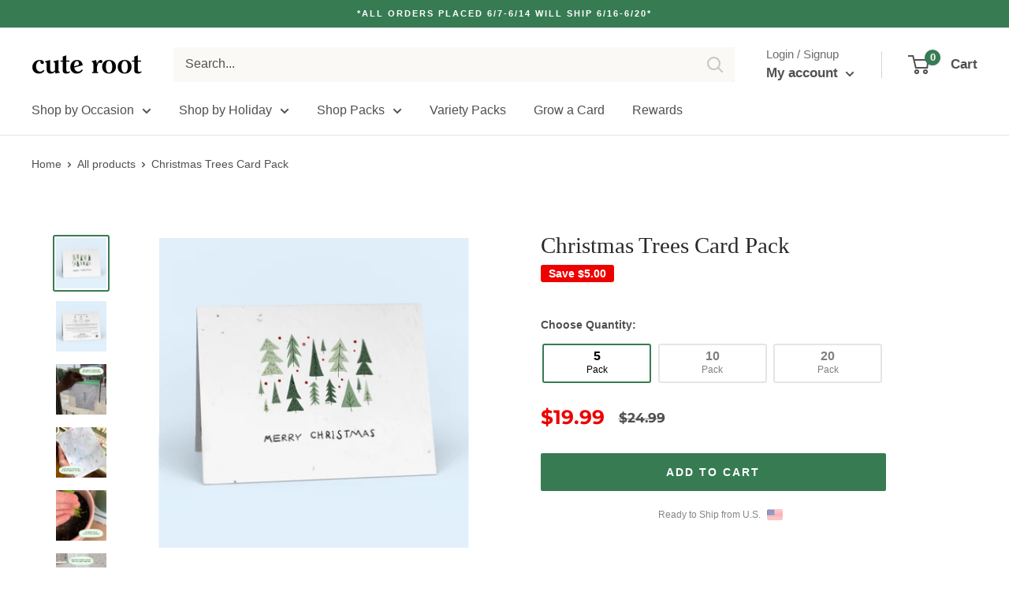

--- FILE ---
content_type: text/html; charset=utf-8
request_url: https://cuteroot.com/products/christmas-trees-pack
body_size: 37562
content:
<!doctype html>
<html class="no-js" lang="en">
  <head>
    <script src="https://www.googleoptimize.com/optimize.js?id=OPT-M4JSZJ6"></script>
    <meta name="facebook-domain-verification" content="75oz5575cuggubwexdh2u00wfszw1a" />
    <meta charset="utf-8">
    <meta name="viewport" content="width=device-width, initial-scale=1.0, height=device-height, minimum-scale=1.0, maximum-scale=5.0">
    <meta name="theme-color" content="#377b52"><title>Christmas Trees Pack | Christmas Cards | Cute Root
</title><meta name="description" content="Cute Root&#39;s Christmas Trees Card Pack contains seeds that can be grown into herbs, vegetables or wildflowers! Then your recipient can tear a piece &amp; plant it! In under a month your card can grow into a sprouting garden for your recipient."><link rel="canonical" href="https://cuteroot.com/products/christmas-trees-pack"><link rel="shortcut icon" href="//cuteroot.com/cdn/shop/files/favicon_b9e4da87-db52-40fa-970e-39733de3561f_96x96.png?v=1613433931" type="image/png"><link rel="preload" as="style" href="//cuteroot.com/cdn/shop/t/125/assets/theme.css?v=34778683182421180051640011207">
    <link rel="preload" as="script" href="//cuteroot.com/cdn/shop/t/125/assets/theme.min.js?v=164977014983380440891642698220">
    <link rel="preconnect" href="https://cdn.shopify.com">
    <link rel="preconnect" href="https://fonts.shopifycdn.com">
    <link rel="dns-prefetch" href="https://productreviews.shopifycdn.com">
    <link rel="dns-prefetch" href="https://ajax.googleapis.com">
    <link rel="dns-prefetch" href="https://maps.googleapis.com">
    <link rel="dns-prefetch" href="https://maps.gstatic.com">

    <meta property="og:type" content="product">
  <meta property="og:title" content="Christmas Trees Card Pack"><meta property="og:image" content="http://cuteroot.com/cdn/shop/products/FH112_186456a5-621a-4c9b-8999-ca3b3371e929.png?v=1629389627">
    <meta property="og:image:secure_url" content="https://cuteroot.com/cdn/shop/products/FH112_186456a5-621a-4c9b-8999-ca3b3371e929.png?v=1629389627">
    <meta property="og:image:width" content="1920">
    <meta property="og:image:height" content="1920"><meta property="product:price:amount" content="19.99">
  <meta property="product:price:currency" content="USD"><meta property="og:description" content="Cute Root&#39;s Christmas Trees Card Pack contains seeds that can be grown into herbs, vegetables or wildflowers! Then your recipient can tear a piece &amp; plant it! In under a month your card can grow into a sprouting garden for your recipient."><meta property="og:url" content="https://cuteroot.com/products/christmas-trees-pack">
<meta property="og:site_name" content="Cute Root"><meta name="twitter:card" content="summary"><meta name="twitter:title" content="Christmas Trees Card Pack">
  <meta name="twitter:description" content="">
  <meta name="twitter:image" content="https://cuteroot.com/cdn/shop/products/FH112_186456a5-621a-4c9b-8999-ca3b3371e929_600x600_crop_center.png?v=1629389627">
    <link rel="preload" href="//cuteroot.com/cdn/fonts/montserrat/montserrat_n7.3c434e22befd5c18a6b4afadb1e3d77c128c7939.woff2" as="font" type="font/woff2" crossorigin>
<link rel="preload" href="" as="font" type="font/woff2" crossorigin>

<style>
  @font-face {
  font-family: Montserrat;
  font-weight: 700;
  font-style: normal;
  font-display: swap;
  src: url("//cuteroot.com/cdn/fonts/montserrat/montserrat_n7.3c434e22befd5c18a6b4afadb1e3d77c128c7939.woff2") format("woff2"),
       url("//cuteroot.com/cdn/fonts/montserrat/montserrat_n7.5d9fa6e2cae713c8fb539a9876489d86207fe957.woff") format("woff");
}

  
@font-face {
  font-family: Montserrat;
  font-weight: 700;
  font-style: italic;
  font-display: swap;
  src: url("//cuteroot.com/cdn/fonts/montserrat/montserrat_i7.a0d4a463df4f146567d871890ffb3c80408e7732.woff2") format("woff2"),
       url("//cuteroot.com/cdn/fonts/montserrat/montserrat_i7.f6ec9f2a0681acc6f8152c40921d2a4d2e1a2c78.woff") format("woff");
}


  
  
  

  :root {
    --default-text-font-size : 15px;
    --base-text-font-size    : 16px;
    --heading-font-family    : Montserrat, sans-serif;
    --heading-font-weight    : 700;
    --heading-font-style     : normal;
    --text-font-family       : "system_ui", -apple-system, 'Segoe UI', Roboto, 'Helvetica Neue', 'Noto Sans', 'Liberation Sans', Arial, sans-serif, 'Apple Color Emoji', 'Segoe UI Emoji', 'Segoe UI Symbol', 'Noto Color Emoji';
    --text-font-weight       : 400;
    --text-font-style        : normal;
    --text-font-bolder-weight: bolder;
    --text-link-decoration   : underline;

    --text-color               : #505050;
    --text-color-rgb           : 80, 80, 80;
    --heading-color            : #292929;
    --border-color             : rgba(0,0,0,0);
    --border-color-rgb         : 0, 0, 0;
    --form-border-color        : rgba(0, 0, 0, 0.0);
    --accent-color             : #377b52;
    --accent-color-rgb         : 55, 123, 82;
    --link-color               : #377b52;
    --link-color-hover         : #1f462f;
    --background               : #ffffff;
    --secondary-background     : #ffffff;
    --secondary-background-rgb : 255, 255, 255;
    --accent-background        : rgba(55, 123, 82, 0.08);

    --input-background: #ffffff;

    --error-color       : #ff0000;
    --error-background  : rgba(255, 0, 0, 0.07);
    --success-color     : #00aa00;
    --success-background: rgba(0, 170, 0, 0.11);

    --primary-button-background      : #377b52;
    --primary-button-background-rgb  : 55, 123, 82;
    --primary-button-text-color      : #ffffff;
    --secondary-button-background    : #1e2d7d;
    --secondary-button-background-rgb: 30, 45, 125;
    --secondary-button-text-color    : #ffffff;

    --header-background      : #ffffff;
    --header-text-color      : #525252;
    --header-light-text-color: #6d6d6d;
    --header-border-color    : rgba(109, 109, 109, 0.3);
    --header-accent-color    : #377b52;

    --footer-background-color:    #e6efe9;
    --footer-heading-text-color:  #000000;
    --footer-body-text-color:     #677279;
    --footer-body-text-color-rgb: 103, 114, 121;
    --footer-accent-color:        #377b52;
    --footer-accent-color-rgb:    55, 123, 82;
    --footer-border:              none;
    
    --flickity-arrow-color: rgba(0, 0, 0, 0.0);--product-on-sale-accent           : #ee0000;
    --product-on-sale-accent-rgb       : 238, 0, 0;
    --product-on-sale-color            : #ffffff;
    --product-in-stock-color           : #008a00;
    --product-low-stock-color          : #ee0000;
    --product-sold-out-color           : #8a9297;
    --product-custom-label-1-background: #008a00;
    --product-custom-label-1-color     : #ffffff;
    --product-custom-label-2-background: #00a500;
    --product-custom-label-2-color     : #ffffff;
    --product-review-star-color        : #ffbd00;

    --mobile-container-gutter : 20px;
    --desktop-container-gutter: 40px;
  }
</style>

<script>
  // IE11 does not have support for CSS variables, so we have to polyfill them
  if (!(((window || {}).CSS || {}).supports && window.CSS.supports('(--a: 0)'))) {
    const script = document.createElement('script');
    script.type = 'text/javascript';
    script.src = 'https://cdn.jsdelivr.net/npm/css-vars-ponyfill@2';
    script.onload = function() {
      cssVars({});
    };

    document.getElementsByTagName('head')[0].appendChild(script);
  }
</script>


    <script>window.performance && window.performance.mark && window.performance.mark('shopify.content_for_header.start');</script><meta name="facebook-domain-verification" content="xwtauwjpkmok7mhljetw13m1jpldxm">
<meta name="facebook-domain-verification" content="aojma8rv1i98aw9p77zrf7za20vdrt">
<meta name="facebook-domain-verification" content="xoomvkohtuxrmay4129pxy9q07w7nq">
<meta name="google-site-verification" content="L0ey8BBxQwu4NPmgic_FlzacG1wRefi-Rkj-usO0Gjc">
<meta id="shopify-digital-wallet" name="shopify-digital-wallet" content="/27261665418/digital_wallets/dialog">
<meta name="shopify-checkout-api-token" content="19da2aafc92bd36f06aaf1658e258201">
<meta id="in-context-paypal-metadata" data-shop-id="27261665418" data-venmo-supported="false" data-environment="production" data-locale="en_US" data-paypal-v4="true" data-currency="USD">
<link rel="alternate" type="application/json+oembed" href="https://cuteroot.com/products/christmas-trees-pack.oembed">
<script async="async" src="/checkouts/internal/preloads.js?locale=en-US"></script>
<link rel="preconnect" href="https://shop.app" crossorigin="anonymous">
<script async="async" src="https://shop.app/checkouts/internal/preloads.js?locale=en-US&shop_id=27261665418" crossorigin="anonymous"></script>
<script id="apple-pay-shop-capabilities" type="application/json">{"shopId":27261665418,"countryCode":"US","currencyCode":"USD","merchantCapabilities":["supports3DS"],"merchantId":"gid:\/\/shopify\/Shop\/27261665418","merchantName":"Cute Root","requiredBillingContactFields":["postalAddress","email"],"requiredShippingContactFields":["postalAddress","email"],"shippingType":"shipping","supportedNetworks":["visa","masterCard","amex","discover","elo","jcb"],"total":{"type":"pending","label":"Cute Root","amount":"1.00"},"shopifyPaymentsEnabled":true,"supportsSubscriptions":true}</script>
<script id="shopify-features" type="application/json">{"accessToken":"19da2aafc92bd36f06aaf1658e258201","betas":["rich-media-storefront-analytics"],"domain":"cuteroot.com","predictiveSearch":true,"shopId":27261665418,"locale":"en"}</script>
<script>var Shopify = Shopify || {};
Shopify.shop = "cuteassplantss.myshopify.com";
Shopify.locale = "en";
Shopify.currency = {"active":"USD","rate":"1.0"};
Shopify.country = "US";
Shopify.theme = {"name":"7.3 (Price)","id":127784255643,"schema_name":"Warehouse","schema_version":"1.16.2","theme_store_id":871,"role":"main"};
Shopify.theme.handle = "null";
Shopify.theme.style = {"id":null,"handle":null};
Shopify.cdnHost = "cuteroot.com/cdn";
Shopify.routes = Shopify.routes || {};
Shopify.routes.root = "/";</script>
<script type="module">!function(o){(o.Shopify=o.Shopify||{}).modules=!0}(window);</script>
<script>!function(o){function n(){var o=[];function n(){o.push(Array.prototype.slice.apply(arguments))}return n.q=o,n}var t=o.Shopify=o.Shopify||{};t.loadFeatures=n(),t.autoloadFeatures=n()}(window);</script>
<script>
  window.ShopifyPay = window.ShopifyPay || {};
  window.ShopifyPay.apiHost = "shop.app\/pay";
  window.ShopifyPay.redirectState = null;
</script>
<script id="shop-js-analytics" type="application/json">{"pageType":"product"}</script>
<script defer="defer" async type="module" src="//cuteroot.com/cdn/shopifycloud/shop-js/modules/v2/client.init-shop-cart-sync_D0dqhulL.en.esm.js"></script>
<script defer="defer" async type="module" src="//cuteroot.com/cdn/shopifycloud/shop-js/modules/v2/chunk.common_CpVO7qML.esm.js"></script>
<script type="module">
  await import("//cuteroot.com/cdn/shopifycloud/shop-js/modules/v2/client.init-shop-cart-sync_D0dqhulL.en.esm.js");
await import("//cuteroot.com/cdn/shopifycloud/shop-js/modules/v2/chunk.common_CpVO7qML.esm.js");

  window.Shopify.SignInWithShop?.initShopCartSync?.({"fedCMEnabled":true,"windoidEnabled":true});

</script>
<script>
  window.Shopify = window.Shopify || {};
  if (!window.Shopify.featureAssets) window.Shopify.featureAssets = {};
  window.Shopify.featureAssets['shop-js'] = {"shop-cart-sync":["modules/v2/client.shop-cart-sync_D9bwt38V.en.esm.js","modules/v2/chunk.common_CpVO7qML.esm.js"],"init-fed-cm":["modules/v2/client.init-fed-cm_BJ8NPuHe.en.esm.js","modules/v2/chunk.common_CpVO7qML.esm.js"],"init-shop-email-lookup-coordinator":["modules/v2/client.init-shop-email-lookup-coordinator_pVrP2-kG.en.esm.js","modules/v2/chunk.common_CpVO7qML.esm.js"],"shop-cash-offers":["modules/v2/client.shop-cash-offers_CNh7FWN-.en.esm.js","modules/v2/chunk.common_CpVO7qML.esm.js","modules/v2/chunk.modal_DKF6x0Jh.esm.js"],"init-shop-cart-sync":["modules/v2/client.init-shop-cart-sync_D0dqhulL.en.esm.js","modules/v2/chunk.common_CpVO7qML.esm.js"],"init-windoid":["modules/v2/client.init-windoid_DaoAelzT.en.esm.js","modules/v2/chunk.common_CpVO7qML.esm.js"],"shop-toast-manager":["modules/v2/client.shop-toast-manager_1DND8Tac.en.esm.js","modules/v2/chunk.common_CpVO7qML.esm.js"],"pay-button":["modules/v2/client.pay-button_CFeQi1r6.en.esm.js","modules/v2/chunk.common_CpVO7qML.esm.js"],"shop-button":["modules/v2/client.shop-button_Ca94MDdQ.en.esm.js","modules/v2/chunk.common_CpVO7qML.esm.js"],"shop-login-button":["modules/v2/client.shop-login-button_DPYNfp1Z.en.esm.js","modules/v2/chunk.common_CpVO7qML.esm.js","modules/v2/chunk.modal_DKF6x0Jh.esm.js"],"avatar":["modules/v2/client.avatar_BTnouDA3.en.esm.js"],"shop-follow-button":["modules/v2/client.shop-follow-button_BMKh4nJE.en.esm.js","modules/v2/chunk.common_CpVO7qML.esm.js","modules/v2/chunk.modal_DKF6x0Jh.esm.js"],"init-customer-accounts-sign-up":["modules/v2/client.init-customer-accounts-sign-up_CJXi5kRN.en.esm.js","modules/v2/client.shop-login-button_DPYNfp1Z.en.esm.js","modules/v2/chunk.common_CpVO7qML.esm.js","modules/v2/chunk.modal_DKF6x0Jh.esm.js"],"init-shop-for-new-customer-accounts":["modules/v2/client.init-shop-for-new-customer-accounts_BoBxkgWu.en.esm.js","modules/v2/client.shop-login-button_DPYNfp1Z.en.esm.js","modules/v2/chunk.common_CpVO7qML.esm.js","modules/v2/chunk.modal_DKF6x0Jh.esm.js"],"init-customer-accounts":["modules/v2/client.init-customer-accounts_DCuDTzpR.en.esm.js","modules/v2/client.shop-login-button_DPYNfp1Z.en.esm.js","modules/v2/chunk.common_CpVO7qML.esm.js","modules/v2/chunk.modal_DKF6x0Jh.esm.js"],"checkout-modal":["modules/v2/client.checkout-modal_U_3e4VxF.en.esm.js","modules/v2/chunk.common_CpVO7qML.esm.js","modules/v2/chunk.modal_DKF6x0Jh.esm.js"],"lead-capture":["modules/v2/client.lead-capture_DEgn0Z8u.en.esm.js","modules/v2/chunk.common_CpVO7qML.esm.js","modules/v2/chunk.modal_DKF6x0Jh.esm.js"],"shop-login":["modules/v2/client.shop-login_CoM5QKZ_.en.esm.js","modules/v2/chunk.common_CpVO7qML.esm.js","modules/v2/chunk.modal_DKF6x0Jh.esm.js"],"payment-terms":["modules/v2/client.payment-terms_BmrqWn8r.en.esm.js","modules/v2/chunk.common_CpVO7qML.esm.js","modules/v2/chunk.modal_DKF6x0Jh.esm.js"]};
</script>
<script>(function() {
  var isLoaded = false;
  function asyncLoad() {
    if (isLoaded) return;
    isLoaded = true;
    var urls = ["https:\/\/static.klaviyo.com\/onsite\/js\/klaviyo.js?company_id=Pdqw9L\u0026shop=cuteassplantss.myshopify.com","https:\/\/static.klaviyo.com\/onsite\/js\/klaviyo.js?company_id=Pdqw9L\u0026shop=cuteassplantss.myshopify.com","https:\/\/js.smile.io\/v1\/smile-shopify.js?shop=cuteassplantss.myshopify.com","\/\/social-login.oxiapps.com\/api\/init?vt=928354\u0026shop=cuteassplantss.myshopify.com","https:\/\/cdn.nfcube.com\/0c102794ee088bdba87a75b4d1a4b564.js?shop=cuteassplantss.myshopify.com","https:\/\/superbump.herokuapp.com\/cartpage_bumps.js?shop=cuteassplantss.myshopify.com"];
    for (var i = 0; i < urls.length; i++) {
      var s = document.createElement('script');
      s.type = 'text/javascript';
      s.async = true;
      s.src = urls[i];
      var x = document.getElementsByTagName('script')[0];
      x.parentNode.insertBefore(s, x);
    }
  };
  if(window.attachEvent) {
    window.attachEvent('onload', asyncLoad);
  } else {
    window.addEventListener('load', asyncLoad, false);
  }
})();</script>
<script id="__st">var __st={"a":27261665418,"offset":-21600,"reqid":"0f218b22-fc1c-4681-aa82-e098be79808f-1764333668","pageurl":"cuteroot.com\/products\/christmas-trees-pack","u":"0c2cf7926294","p":"product","rtyp":"product","rid":5520192176283};</script>
<script>window.ShopifyPaypalV4VisibilityTracking = true;</script>
<script id="captcha-bootstrap">!function(){'use strict';const t='contact',e='account',n='new_comment',o=[[t,t],['blogs',n],['comments',n],[t,'customer']],c=[[e,'customer_login'],[e,'guest_login'],[e,'recover_customer_password'],[e,'create_customer']],r=t=>t.map((([t,e])=>`form[action*='/${t}']:not([data-nocaptcha='true']) input[name='form_type'][value='${e}']`)).join(','),a=t=>()=>t?[...document.querySelectorAll(t)].map((t=>t.form)):[];function s(){const t=[...o],e=r(t);return a(e)}const i='password',u='form_key',d=['recaptcha-v3-token','g-recaptcha-response','h-captcha-response',i],f=()=>{try{return window.sessionStorage}catch{return}},m='__shopify_v',_=t=>t.elements[u];function p(t,e,n=!1){try{const o=window.sessionStorage,c=JSON.parse(o.getItem(e)),{data:r}=function(t){const{data:e,action:n}=t;return t[m]||n?{data:e,action:n}:{data:t,action:n}}(c);for(const[e,n]of Object.entries(r))t.elements[e]&&(t.elements[e].value=n);n&&o.removeItem(e)}catch(o){console.error('form repopulation failed',{error:o})}}const l='form_type',E='cptcha';function T(t){t.dataset[E]=!0}const w=window,h=w.document,L='Shopify',v='ce_forms',y='captcha';let A=!1;((t,e)=>{const n=(g='f06e6c50-85a8-45c8-87d0-21a2b65856fe',I='https://cdn.shopify.com/shopifycloud/storefront-forms-hcaptcha/ce_storefront_forms_captcha_hcaptcha.v1.5.2.iife.js',D={infoText:'Protected by hCaptcha',privacyText:'Privacy',termsText:'Terms'},(t,e,n)=>{const o=w[L][v],c=o.bindForm;if(c)return c(t,g,e,D).then(n);var r;o.q.push([[t,g,e,D],n]),r=I,A||(h.body.append(Object.assign(h.createElement('script'),{id:'captcha-provider',async:!0,src:r})),A=!0)});var g,I,D;w[L]=w[L]||{},w[L][v]=w[L][v]||{},w[L][v].q=[],w[L][y]=w[L][y]||{},w[L][y].protect=function(t,e){n(t,void 0,e),T(t)},Object.freeze(w[L][y]),function(t,e,n,w,h,L){const[v,y,A,g]=function(t,e,n){const i=e?o:[],u=t?c:[],d=[...i,...u],f=r(d),m=r(i),_=r(d.filter((([t,e])=>n.includes(e))));return[a(f),a(m),a(_),s()]}(w,h,L),I=t=>{const e=t.target;return e instanceof HTMLFormElement?e:e&&e.form},D=t=>v().includes(t);t.addEventListener('submit',(t=>{const e=I(t);if(!e)return;const n=D(e)&&!e.dataset.hcaptchaBound&&!e.dataset.recaptchaBound,o=_(e),c=g().includes(e)&&(!o||!o.value);(n||c)&&t.preventDefault(),c&&!n&&(function(t){try{if(!f())return;!function(t){const e=f();if(!e)return;const n=_(t);if(!n)return;const o=n.value;o&&e.removeItem(o)}(t);const e=Array.from(Array(32),(()=>Math.random().toString(36)[2])).join('');!function(t,e){_(t)||t.append(Object.assign(document.createElement('input'),{type:'hidden',name:u})),t.elements[u].value=e}(t,e),function(t,e){const n=f();if(!n)return;const o=[...t.querySelectorAll(`input[type='${i}']`)].map((({name:t})=>t)),c=[...d,...o],r={};for(const[a,s]of new FormData(t).entries())c.includes(a)||(r[a]=s);n.setItem(e,JSON.stringify({[m]:1,action:t.action,data:r}))}(t,e)}catch(e){console.error('failed to persist form',e)}}(e),e.submit())}));const S=(t,e)=>{t&&!t.dataset[E]&&(n(t,e.some((e=>e===t))),T(t))};for(const o of['focusin','change'])t.addEventListener(o,(t=>{const e=I(t);D(e)&&S(e,y())}));const B=e.get('form_key'),M=e.get(l),P=B&&M;t.addEventListener('DOMContentLoaded',(()=>{const t=y();if(P)for(const e of t)e.elements[l].value===M&&p(e,B);[...new Set([...A(),...v().filter((t=>'true'===t.dataset.shopifyCaptcha))])].forEach((e=>S(e,t)))}))}(h,new URLSearchParams(w.location.search),n,t,e,['guest_login'])})(!1,!0)}();</script>
<script integrity="sha256-52AcMU7V7pcBOXWImdc/TAGTFKeNjmkeM1Pvks/DTgc=" data-source-attribution="shopify.loadfeatures" defer="defer" src="//cuteroot.com/cdn/shopifycloud/storefront/assets/storefront/load_feature-81c60534.js" crossorigin="anonymous"></script>
<script crossorigin="anonymous" defer="defer" src="//cuteroot.com/cdn/shopifycloud/storefront/assets/shopify_pay/storefront-65b4c6d7.js?v=20250812"></script>
<script data-source-attribution="shopify.dynamic_checkout.dynamic.init">var Shopify=Shopify||{};Shopify.PaymentButton=Shopify.PaymentButton||{isStorefrontPortableWallets:!0,init:function(){window.Shopify.PaymentButton.init=function(){};var t=document.createElement("script");t.src="https://cuteroot.com/cdn/shopifycloud/portable-wallets/latest/portable-wallets.en.js",t.type="module",document.head.appendChild(t)}};
</script>
<script data-source-attribution="shopify.dynamic_checkout.buyer_consent">
  function portableWalletsHideBuyerConsent(e){var t=document.getElementById("shopify-buyer-consent"),n=document.getElementById("shopify-subscription-policy-button");t&&n&&(t.classList.add("hidden"),t.setAttribute("aria-hidden","true"),n.removeEventListener("click",e))}function portableWalletsShowBuyerConsent(e){var t=document.getElementById("shopify-buyer-consent"),n=document.getElementById("shopify-subscription-policy-button");t&&n&&(t.classList.remove("hidden"),t.removeAttribute("aria-hidden"),n.addEventListener("click",e))}window.Shopify?.PaymentButton&&(window.Shopify.PaymentButton.hideBuyerConsent=portableWalletsHideBuyerConsent,window.Shopify.PaymentButton.showBuyerConsent=portableWalletsShowBuyerConsent);
</script>
<script data-source-attribution="shopify.dynamic_checkout.cart.bootstrap">document.addEventListener("DOMContentLoaded",(function(){function t(){return document.querySelector("shopify-accelerated-checkout-cart, shopify-accelerated-checkout")}if(t())Shopify.PaymentButton.init();else{new MutationObserver((function(e,n){t()&&(Shopify.PaymentButton.init(),n.disconnect())})).observe(document.body,{childList:!0,subtree:!0})}}));
</script>
<script id='scb4127' type='text/javascript' async='' src='https://cuteroot.com/cdn/shopifycloud/privacy-banner/storefront-banner.js'></script><link id="shopify-accelerated-checkout-styles" rel="stylesheet" media="screen" href="https://cuteroot.com/cdn/shopifycloud/portable-wallets/latest/accelerated-checkout-backwards-compat.css" crossorigin="anonymous">
<style id="shopify-accelerated-checkout-cart">
        #shopify-buyer-consent {
  margin-top: 1em;
  display: inline-block;
  width: 100%;
}

#shopify-buyer-consent.hidden {
  display: none;
}

#shopify-subscription-policy-button {
  background: none;
  border: none;
  padding: 0;
  text-decoration: underline;
  font-size: inherit;
  cursor: pointer;
}

#shopify-subscription-policy-button::before {
  box-shadow: none;
}

      </style>

<script>window.performance && window.performance.mark && window.performance.mark('shopify.content_for_header.end');</script>

    <link rel="stylesheet" href="//cuteroot.com/cdn/shop/t/125/assets/theme.css?v=34778683182421180051640011207">

    
  <script type="application/ld+json">
  {
    "@context": "http://schema.org",
    "@type": "Product",
    "offers": [{
          "@type": "Offer",
          "name": "5",
          "availability":"https://schema.org/InStock",
          "price": 19.99,
          "priceCurrency": "USD",
          "priceValidUntil": "2025-12-08","sku": "H112P","url": "/products/christmas-trees-pack?variant=36670178328731"
        },
{
          "@type": "Offer",
          "name": "10",
          "availability":"https://schema.org/InStock",
          "price": 37.99,
          "priceCurrency": "USD",
          "priceValidUntil": "2025-12-08","sku": "H112P2","url": "/products/christmas-trees-pack?variant=35595990007963"
        },
{
          "@type": "Offer",
          "name": "20",
          "availability":"https://schema.org/InStock",
          "price": 69.99,
          "priceCurrency": "USD",
          "priceValidUntil": "2025-12-08","sku": "H112P4","url": "/products/christmas-trees-pack?variant=35595990040731"
        }
],
      "mpn": "343523044",
      "productId": "343523044",
    "brand": {
      "name": "Cute Root"
    },
    "name": "Christmas Trees Card Pack",
    "description": "",
    "category": "10-Pack",
    "url": "/products/christmas-trees-pack",
    "sku": "H112P",
    "image": {
      "@type": "ImageObject",
      "url": "https://cuteroot.com/cdn/shop/products/FH112_186456a5-621a-4c9b-8999-ca3b3371e929_1024x.png?v=1629389627",
      "image": "https://cuteroot.com/cdn/shop/products/FH112_186456a5-621a-4c9b-8999-ca3b3371e929_1024x.png?v=1629389627",
      "name": "Christmas Trees Card Pack",
      "width": "1024",
      "height": "1024"
    }
  }
  </script>



  <script type="application/ld+json">
  {
    "@context": "http://schema.org",
    "@type": "BreadcrumbList",
  "itemListElement": [{
      "@type": "ListItem",
      "position": 1,
      "name": "Home",
      "item": "https://cuteroot.com"
    },{
          "@type": "ListItem",
          "position": 2,
          "name": "Christmas Trees Card Pack",
          "item": "https://cuteroot.com/products/christmas-trees-pack"
        }]
  }
  </script>


    <script>
      // This allows to expose several variables to the global scope, to be used in scripts
      window.theme = {
        pageType: "product",
        cartCount: 0,
        moneyFormat: "${{amount}}",
        moneyWithCurrencyFormat: "${{amount}} USD",
        showDiscount: true,
        discountMode: "saving",
        searchMode: "product",
        searchUnavailableProducts: "last",
        cartType: "drawer"
      };

      window.routes = {
        rootUrl: "\/",
        rootUrlWithoutSlash: '',
        cartUrl: "\/cart",
        cartAddUrl: "\/cart\/add",
        cartChangeUrl: "\/cart\/change",
        searchUrl: "\/search",
        productRecommendationsUrl: "\/recommendations\/products"
      };

      window.languages = {
        productRegularPrice: "Regular price",
        productSalePrice: "Sale price",
        collectionOnSaleLabel: "Save {{savings}}",
        productFormUnavailable: "Unavailable",
        productFormAddToCart: "Add to cart",
        productFormSoldOut: "Sold out",
        productAdded: "Product has been added to your cart",
        productAddedShort: "Added!",
        shippingEstimatorNoResults: "No shipping could be found for your address.",
        shippingEstimatorOneResult: "There is one shipping rate for your address:",
        shippingEstimatorMultipleResults: "There are {{count}} shipping rates for your address:",
        shippingEstimatorErrors: "There are some errors:"
      };

      window.lazySizesConfig = {
        loadHidden: false,
        hFac: 0.8,
        expFactor: 3,
        customMedia: {
          '--phone': '(max-width: 640px)',
          '--tablet': '(min-width: 641px) and (max-width: 1023px)',
          '--lap': '(min-width: 1024px)'
        }
      };

      document.documentElement.className = document.documentElement.className.replace('no-js', 'js');
    </script><script src="//cuteroot.com/cdn/shop/t/125/assets/theme.min.js?v=164977014983380440891642698220" defer></script>
    <script src="//cuteroot.com/cdn/shop/t/125/assets/custom.js?v=165176744150043583901635992501" defer></script><script>
        (function () {
          window.onpageshow = function() {
            // We force re-freshing the cart content onpageshow, as most browsers will serve a cache copy when hitting the
            // back button, which cause staled data
            document.documentElement.dispatchEvent(new CustomEvent('cart:refresh', {
              bubbles: true,
              detail: {scrollToTop: false}
            }));
          };
        })();
      </script>


<div class="smile-shopify-init"
  data-channel-key="channel_m76uy5RVSjVrqVikY5JPcZd6"

></div>

    
<!-- Start of Judge.me Core -->
<link rel="dns-prefetch" href="https://cdn.judge.me/">
<script data-cfasync='false' class='jdgm-settings-script'>window.jdgmSettings={"pagination":5,"disable_web_reviews":false,"badge_no_review_text":"No reviews","badge_n_reviews_text":"{{ n }} review/reviews","badge_star_color":"#4a4a4a","hide_badge_preview_if_no_reviews":true,"badge_hide_text":false,"enforce_center_preview_badge":false,"widget_title":"Customer Reviews","widget_open_form_text":"Write a review","widget_close_form_text":"Cancel review","widget_refresh_page_text":"Refresh page","widget_summary_text":"Based on {{ number_of_reviews }} review/reviews","widget_no_review_text":"Be the first to write a review","widget_name_field_text":"Name","widget_verified_name_field_text":"Verified Name (public)","widget_name_placeholder_text":"Enter your name (public)","widget_required_field_error_text":"This field is required.","widget_email_field_text":"Email","widget_verified_email_field_text":"Verified Email (private, can not be edited)","widget_email_placeholder_text":"Enter your email (private)","widget_email_field_error_text":"Please enter a valid email address.","widget_rating_field_text":"Rating","widget_review_title_field_text":"Review Title","widget_review_title_placeholder_text":"Give your review a title","widget_review_body_field_text":"Review","widget_review_body_placeholder_text":"Write your comments here","widget_pictures_field_text":"Picture/Video (optional)","widget_submit_review_text":"Submit Review","widget_submit_verified_review_text":"Submit Verified Review","widget_submit_success_msg_with_auto_publish":"Thank you! Please refresh the page in a few moments to see your review. You can remove or edit your review by logging into \u003ca href='https://judge.me/login' target='_blank' rel='nofollow noopener'\u003eJudge.me\u003c/a\u003e","widget_submit_success_msg_no_auto_publish":"Thank you! Your review will be published as soon as it is approved by the shop admin. You can remove or edit your review by logging into \u003ca href='https://judge.me/login' target='_blank' rel='nofollow noopener'\u003eJudge.me\u003c/a\u003e","widget_show_default_reviews_out_of_total_text":"Showing {{ n_reviews_shown }} out of {{ n_reviews }} reviews.","widget_show_all_link_text":"Show all","widget_show_less_link_text":"Show less","widget_author_said_text":"{{ reviewer_name }} said:","widget_days_text":"{{ n }} days ago","widget_weeks_text":"{{ n }} week/weeks ago","widget_months_text":"{{ n }} month/months ago","widget_years_text":"{{ n }} year/years ago","widget_yesterday_text":"Yesterday","widget_today_text":"Today","widget_replied_text":"\u003e\u003e {{ shop_name }} replied:","widget_read_more_text":"Read more","widget_rating_filter_see_all_text":"See all reviews","widget_sorting_most_recent_text":"Most Recent","widget_sorting_highest_rating_text":"Highest Rating","widget_sorting_lowest_rating_text":"Lowest Rating","widget_sorting_with_pictures_text":"Only Pictures","widget_sorting_most_helpful_text":"Most Helpful","widget_open_question_form_text":"Ask a question","widget_reviews_subtab_text":"Reviews","widget_questions_subtab_text":"Questions","widget_question_label_text":"Question","widget_answer_label_text":"Answer","widget_question_placeholder_text":"Write your question here","widget_submit_question_text":"Submit Question","widget_question_submit_success_text":"Thank you for your question! We will notify you once it gets answered.","widget_star_color":"#4a4a4a","verified_badge_text":"Verified","verified_badge_placement":"left-of-reviewer-name","widget_hide_border":false,"widget_social_share":false,"widget_thumb":false,"widget_review_location_show":false,"widget_location_format":"country_iso_code","all_reviews_include_out_of_store_products":true,"all_reviews_out_of_store_text":"(out of store)","all_reviews_product_name_prefix_text":"about","enable_review_pictures":true,"enable_question_anwser":false,"widget_theme":"leex","widget_product_reviews_subtab_text":"Product Reviews","widget_shop_reviews_subtab_text":"Shop Reviews","widget_sorting_pictures_first_text":"Pictures First","floating_tab_button_name":"★ Judge.me Reviews","floating_tab_title":"Let customers speak for us","floating_tab_url":"","floating_tab_url_enabled":true,"all_reviews_text_badge_text":"Customers rate us {{ shop.metafields.judgeme.all_reviews_rating | round: 1 }}/5 based on {{ shop.metafields.judgeme.all_reviews_count }} reviews.","all_reviews_text_badge_text_branded_style":"{{ shop.metafields.judgeme.all_reviews_rating | round: 1 }} out of 5 stars based on {{ shop.metafields.judgeme.all_reviews_count }} reviews","all_reviews_text_badge_url":"","featured_carousel_show_header":false,"featured_carousel_title":"Let customers speak for us","featured_carousel_count_text":"from {{ n }} reviews","featured_carousel_url":"","featured_carousel_show_images":false,"verified_count_badge_url":"","picture_reminder_submit_button":"Upload Pictures","enable_review_videos":true,"widget_sorting_videos_first_text":"Videos First","widget_review_pending_text":"Pending","featured_carousel_items_for_large_screen":1,"remove_microdata_snippet":false,"preview_badge_no_question_text":"No questions","preview_badge_n_question_text":"{{ number_of_questions }} question/questions","widget_search_bar_placeholder":"Search reviews","widget_sorting_verified_only_text":"Verified only","featured_carousel_show_title":false,"featured_carousel_show_date":false,"featured_carousel_show_reviewer":false,"featured_carousel_show_product":false,"featured_carousel_full_star_background":"#eb4f47","all_reviews_page_load_more_text":"Load More Reviews","widget_public_name_text":"displayed publicly like","default_reviewer_name_has_non_latin":true,"widget_reviewer_anonymous":"Anonymous","medals_widget_title":"Judge.me Review Medals","widget_invalid_yt_video_url_error_text":"Not a YouTube video URL","widget_max_length_field_error_text":"Please enter no more than {0} characters.","widget_verified_by_shop_text":"Verified by Shop","widget_load_with_code_splitting":true,"widget_ugc_title":"Made by us, Shared by you","widget_ugc_subtitle":"Tag us to see your picture featured in our page","widget_ugc_primary_button_text":"Buy Now","widget_ugc_secondary_button_text":"Load More","widget_ugc_reviews_button_text":"View Reviews","widget_rating_metafield_value_type":true,"widget_summary_average_rating_text":"{{ average_rating }} out of 5","widget_media_grid_title":"Customer photos \u0026 videos","widget_media_grid_see_more_text":"See more","widget_verified_by_judgeme_text":"Verified by Judge.me","widget_verified_by_judgeme_text_in_store_medals":"Verified by Judge.me","widget_media_field_exceed_quantity_message":"Sorry, we can only accept {{ max_media }} for one review.","widget_media_field_exceed_limit_message":"{{ file_name }} is too large, please select a {{ media_type }} less than {{ size_limit }}MB.","widget_review_submitted_text":"Review Submitted!","widget_question_submitted_text":"Question Submitted!","widget_close_form_text_question":"Cancel","widget_write_your_answer_here_text":"Write your answer here","widget_show_collected_by_judgeme":false,"widget_collected_by_judgeme_text":"collected by Judge.me","widget_load_more_text":"Load More","widget_full_review_text":"Full Review","widget_read_more_reviews_text":"Read More Reviews","widget_read_questions_text":"Read Questions","widget_questions_and_answers_text":"Questions \u0026 Answers","widget_verified_by_text":"Verified by","widget_number_of_reviews_text":"{{ number_of_reviews }} reviews","widget_back_button_text":"Back","widget_next_button_text":"Next","widget_custom_forms_filter_button":"Filters","custom_forms_style":"vertical","how_reviews_are_collected":"How reviews are collected?","platform":"shopify","branding_url":"https://judge.me/reviews/cuteassplantss.myshopify.com","branding_text":"Powered by Judge.me","locale":"en","reply_name":"Cute Root","widget_version":"2.1","footer":true,"autopublish":false,"review_dates":true,"enable_custom_form":false,"shop_use_review_site":true,"can_be_branded":true};</script> <style class='jdgm-settings-style'>.jdgm-xx{left:0}:not(.jdgm-prev-badge__stars)>.jdgm-star{color:#4a4a4a}.jdgm-histogram .jdgm-star.jdgm-star{color:#4a4a4a}.jdgm-preview-badge .jdgm-star.jdgm-star{color:#4a4a4a}.jdgm-prev-badge[data-average-rating='0.00']{display:none !important}.jdgm-author-all-initials{display:none !important}.jdgm-author-last-initial{display:none !important}.jdgm-rev-widg__title{visibility:hidden}.jdgm-rev-widg__summary-text{visibility:hidden}.jdgm-prev-badge__text{visibility:hidden}.jdgm-rev__replier:before{content:'cuteroot.com'}.jdgm-rev__prod-link-prefix:before{content:'about'}.jdgm-rev__out-of-store-text:before{content:'(out of store)'}@media only screen and (min-width: 768px){.jdgm-rev__pics .jdgm-rev_all-rev-page-picture-separator,.jdgm-rev__pics .jdgm-rev__product-picture{display:none}}@media only screen and (max-width: 768px){.jdgm-rev__pics .jdgm-rev_all-rev-page-picture-separator,.jdgm-rev__pics .jdgm-rev__product-picture{display:none}}.jdgm-preview-badge[data-template="product"]{display:none !important}.jdgm-preview-badge[data-template="collection"]{display:none !important}.jdgm-preview-badge[data-template="index"]{display:none !important}.jdgm-review-widget[data-from-snippet="true"]{display:none !important}.jdgm-verified-count-badget[data-from-snippet="true"]{display:none !important}.jdgm-carousel-wrapper[data-from-snippet="true"]{display:none !important}.jdgm-all-reviews-text[data-from-snippet="true"]{display:none !important}.jdgm-medals-section[data-from-snippet="true"]{display:none !important}.jdgm-ugc-media-wrapper[data-from-snippet="true"]{display:none !important}
</style> <script data-cfasync="false" type="text/javascript" async src="https://cdn.judge.me/shopify_v2/leex.js" id="judgeme_widget_leex_js"></script>
<link id="judgeme_widget_leex_css" rel="stylesheet" type="text/css" media="nope!" onload="this.media='all'" href="https://cdn.judge.me/shopify_v2/leex.css">

  
  
  
  <style class='jdgm-miracle-styles'>
  @-webkit-keyframes jdgm-spin{0%{-webkit-transform:rotate(0deg);-ms-transform:rotate(0deg);transform:rotate(0deg)}100%{-webkit-transform:rotate(359deg);-ms-transform:rotate(359deg);transform:rotate(359deg)}}@keyframes jdgm-spin{0%{-webkit-transform:rotate(0deg);-ms-transform:rotate(0deg);transform:rotate(0deg)}100%{-webkit-transform:rotate(359deg);-ms-transform:rotate(359deg);transform:rotate(359deg)}}@font-face{font-family:'JudgemeStar';src:url("[data-uri]") format("woff");font-weight:normal;font-style:normal}.jdgm-star{font-family:'JudgemeStar';display:inline !important;text-decoration:none !important;padding:0 4px 0 0 !important;margin:0 !important;font-weight:bold;opacity:1;-webkit-font-smoothing:antialiased;-moz-osx-font-smoothing:grayscale}.jdgm-star:hover{opacity:1}.jdgm-star:last-of-type{padding:0 !important}.jdgm-star.jdgm--on:before{content:"\e000"}.jdgm-star.jdgm--off:before{content:"\e001"}.jdgm-star.jdgm--half:before{content:"\e002"}.jdgm-widget *{margin:0;line-height:1.4;-webkit-box-sizing:border-box;-moz-box-sizing:border-box;box-sizing:border-box;-webkit-overflow-scrolling:touch}.jdgm-hidden{display:none !important;visibility:hidden !important}.jdgm-temp-hidden{display:none}.jdgm-spinner{width:40px;height:40px;margin:auto;border-radius:50%;border-top:2px solid #eee;border-right:2px solid #eee;border-bottom:2px solid #eee;border-left:2px solid #ccc;-webkit-animation:jdgm-spin 0.8s infinite linear;animation:jdgm-spin 0.8s infinite linear}.jdgm-prev-badge{display:block !important}

</style>


  
  
   


<script data-cfasync='false' class='jdgm-script'>
!function(e){window.jdgm=window.jdgm||{},jdgm.CDN_HOST="https://cdn.judge.me/",
jdgm.docReady=function(d){(e.attachEvent?"complete"===e.readyState:"loading"!==e.readyState)?
setTimeout(d,0):e.addEventListener("DOMContentLoaded",d)},jdgm.loadCSS=function(d,t,o,s){
!o&&jdgm.loadCSS.requestedUrls.indexOf(d)>=0||(jdgm.loadCSS.requestedUrls.push(d),
(s=e.createElement("link")).rel="stylesheet",s.class="jdgm-stylesheet",s.media="nope!",
s.href=d,s.onload=function(){this.media="all",t&&setTimeout(t)},e.body.appendChild(s))},
jdgm.loadCSS.requestedUrls=[],jdgm.docReady(function(){(window.jdgmLoadCSS||e.querySelectorAll(
".jdgm-widget, .jdgm-all-reviews-page").length>0)&&(jdgmSettings.widget_load_with_code_splitting?
parseFloat(jdgmSettings.widget_version)>=3?jdgm.loadCSS(jdgm.CDN_HOST+"widget_v3/base.css"):
jdgm.loadCSS(jdgm.CDN_HOST+"widget/base.css"):jdgm.loadCSS(jdgm.CDN_HOST+"shopify_v2.css"))})}(document);
</script>
<script async data-cfasync="false" type="text/javascript" src="https://cdn.judge.me/loader.js"></script>

<noscript><link rel="stylesheet" type="text/css" media="all" href="https://cdn.judge.me/shopify_v2.css"></noscript>
<!-- End of Judge.me Core -->


    <script src="https://cdnjs.cloudflare.com/ajax/libs/jquery/3.2.1/jquery.min.js"></script>
    
    <script>
      $(document).ready(function() {
            if (window.location.href.indexOf("apps/bundles/bundle/") > -1) {
    		$('.bundle-builder-app--bundle--filter--option-default').text('Filter By Occasion')
	  }
      })
                                                         
    </script>
<link href="https://monorail-edge.shopifysvc.com" rel="dns-prefetch">
<script>(function(){if ("sendBeacon" in navigator && "performance" in window) {try {var session_token_from_headers = performance.getEntriesByType('navigation')[0].serverTiming.find(x => x.name == '_s').description;} catch {var session_token_from_headers = undefined;}var session_cookie_matches = document.cookie.match(/_shopify_s=([^;]*)/);var session_token_from_cookie = session_cookie_matches && session_cookie_matches.length === 2 ? session_cookie_matches[1] : "";var session_token = session_token_from_headers || session_token_from_cookie || "";function handle_abandonment_event(e) {var entries = performance.getEntries().filter(function(entry) {return /monorail-edge.shopifysvc.com/.test(entry.name);});if (!window.abandonment_tracked && entries.length === 0) {window.abandonment_tracked = true;var currentMs = Date.now();var navigation_start = performance.timing.navigationStart;var payload = {shop_id: 27261665418,url: window.location.href,navigation_start,duration: currentMs - navigation_start,session_token,page_type: "product"};window.navigator.sendBeacon("https://monorail-edge.shopifysvc.com/v1/produce", JSON.stringify({schema_id: "online_store_buyer_site_abandonment/1.1",payload: payload,metadata: {event_created_at_ms: currentMs,event_sent_at_ms: currentMs}}));}}window.addEventListener('pagehide', handle_abandonment_event);}}());</script>
<script id="web-pixels-manager-setup">(function e(e,d,r,n,o){if(void 0===o&&(o={}),!Boolean(null===(a=null===(i=window.Shopify)||void 0===i?void 0:i.analytics)||void 0===a?void 0:a.replayQueue)){var i,a;window.Shopify=window.Shopify||{};var t=window.Shopify;t.analytics=t.analytics||{};var s=t.analytics;s.replayQueue=[],s.publish=function(e,d,r){return s.replayQueue.push([e,d,r]),!0};try{self.performance.mark("wpm:start")}catch(e){}var l=function(){var e={modern:/Edge?\/(1{2}[4-9]|1[2-9]\d|[2-9]\d{2}|\d{4,})\.\d+(\.\d+|)|Firefox\/(1{2}[4-9]|1[2-9]\d|[2-9]\d{2}|\d{4,})\.\d+(\.\d+|)|Chrom(ium|e)\/(9{2}|\d{3,})\.\d+(\.\d+|)|(Maci|X1{2}).+ Version\/(15\.\d+|(1[6-9]|[2-9]\d|\d{3,})\.\d+)([,.]\d+|)( \(\w+\)|)( Mobile\/\w+|) Safari\/|Chrome.+OPR\/(9{2}|\d{3,})\.\d+\.\d+|(CPU[ +]OS|iPhone[ +]OS|CPU[ +]iPhone|CPU IPhone OS|CPU iPad OS)[ +]+(15[._]\d+|(1[6-9]|[2-9]\d|\d{3,})[._]\d+)([._]\d+|)|Android:?[ /-](13[3-9]|1[4-9]\d|[2-9]\d{2}|\d{4,})(\.\d+|)(\.\d+|)|Android.+Firefox\/(13[5-9]|1[4-9]\d|[2-9]\d{2}|\d{4,})\.\d+(\.\d+|)|Android.+Chrom(ium|e)\/(13[3-9]|1[4-9]\d|[2-9]\d{2}|\d{4,})\.\d+(\.\d+|)|SamsungBrowser\/([2-9]\d|\d{3,})\.\d+/,legacy:/Edge?\/(1[6-9]|[2-9]\d|\d{3,})\.\d+(\.\d+|)|Firefox\/(5[4-9]|[6-9]\d|\d{3,})\.\d+(\.\d+|)|Chrom(ium|e)\/(5[1-9]|[6-9]\d|\d{3,})\.\d+(\.\d+|)([\d.]+$|.*Safari\/(?![\d.]+ Edge\/[\d.]+$))|(Maci|X1{2}).+ Version\/(10\.\d+|(1[1-9]|[2-9]\d|\d{3,})\.\d+)([,.]\d+|)( \(\w+\)|)( Mobile\/\w+|) Safari\/|Chrome.+OPR\/(3[89]|[4-9]\d|\d{3,})\.\d+\.\d+|(CPU[ +]OS|iPhone[ +]OS|CPU[ +]iPhone|CPU IPhone OS|CPU iPad OS)[ +]+(10[._]\d+|(1[1-9]|[2-9]\d|\d{3,})[._]\d+)([._]\d+|)|Android:?[ /-](13[3-9]|1[4-9]\d|[2-9]\d{2}|\d{4,})(\.\d+|)(\.\d+|)|Mobile Safari.+OPR\/([89]\d|\d{3,})\.\d+\.\d+|Android.+Firefox\/(13[5-9]|1[4-9]\d|[2-9]\d{2}|\d{4,})\.\d+(\.\d+|)|Android.+Chrom(ium|e)\/(13[3-9]|1[4-9]\d|[2-9]\d{2}|\d{4,})\.\d+(\.\d+|)|Android.+(UC? ?Browser|UCWEB|U3)[ /]?(15\.([5-9]|\d{2,})|(1[6-9]|[2-9]\d|\d{3,})\.\d+)\.\d+|SamsungBrowser\/(5\.\d+|([6-9]|\d{2,})\.\d+)|Android.+MQ{2}Browser\/(14(\.(9|\d{2,})|)|(1[5-9]|[2-9]\d|\d{3,})(\.\d+|))(\.\d+|)|K[Aa][Ii]OS\/(3\.\d+|([4-9]|\d{2,})\.\d+)(\.\d+|)/},d=e.modern,r=e.legacy,n=navigator.userAgent;return n.match(d)?"modern":n.match(r)?"legacy":"unknown"}(),u="modern"===l?"modern":"legacy",c=(null!=n?n:{modern:"",legacy:""})[u],f=function(e){return[e.baseUrl,"/wpm","/b",e.hashVersion,"modern"===e.buildTarget?"m":"l",".js"].join("")}({baseUrl:d,hashVersion:r,buildTarget:u}),m=function(e){var d=e.version,r=e.bundleTarget,n=e.surface,o=e.pageUrl,i=e.monorailEndpoint;return{emit:function(e){var a=e.status,t=e.errorMsg,s=(new Date).getTime(),l=JSON.stringify({metadata:{event_sent_at_ms:s},events:[{schema_id:"web_pixels_manager_load/3.1",payload:{version:d,bundle_target:r,page_url:o,status:a,surface:n,error_msg:t},metadata:{event_created_at_ms:s}}]});if(!i)return console&&console.warn&&console.warn("[Web Pixels Manager] No Monorail endpoint provided, skipping logging."),!1;try{return self.navigator.sendBeacon.bind(self.navigator)(i,l)}catch(e){}var u=new XMLHttpRequest;try{return u.open("POST",i,!0),u.setRequestHeader("Content-Type","text/plain"),u.send(l),!0}catch(e){return console&&console.warn&&console.warn("[Web Pixels Manager] Got an unhandled error while logging to Monorail."),!1}}}}({version:r,bundleTarget:l,surface:e.surface,pageUrl:self.location.href,monorailEndpoint:e.monorailEndpoint});try{o.browserTarget=l,function(e){var d=e.src,r=e.async,n=void 0===r||r,o=e.onload,i=e.onerror,a=e.sri,t=e.scriptDataAttributes,s=void 0===t?{}:t,l=document.createElement("script"),u=document.querySelector("head"),c=document.querySelector("body");if(l.async=n,l.src=d,a&&(l.integrity=a,l.crossOrigin="anonymous"),s)for(var f in s)if(Object.prototype.hasOwnProperty.call(s,f))try{l.dataset[f]=s[f]}catch(e){}if(o&&l.addEventListener("load",o),i&&l.addEventListener("error",i),u)u.appendChild(l);else{if(!c)throw new Error("Did not find a head or body element to append the script");c.appendChild(l)}}({src:f,async:!0,onload:function(){if(!function(){var e,d;return Boolean(null===(d=null===(e=window.Shopify)||void 0===e?void 0:e.analytics)||void 0===d?void 0:d.initialized)}()){var d=window.webPixelsManager.init(e)||void 0;if(d){var r=window.Shopify.analytics;r.replayQueue.forEach((function(e){var r=e[0],n=e[1],o=e[2];d.publishCustomEvent(r,n,o)})),r.replayQueue=[],r.publish=d.publishCustomEvent,r.visitor=d.visitor,r.initialized=!0}}},onerror:function(){return m.emit({status:"failed",errorMsg:"".concat(f," has failed to load")})},sri:function(e){var d=/^sha384-[A-Za-z0-9+/=]+$/;return"string"==typeof e&&d.test(e)}(c)?c:"",scriptDataAttributes:o}),m.emit({status:"loading"})}catch(e){m.emit({status:"failed",errorMsg:(null==e?void 0:e.message)||"Unknown error"})}}})({shopId: 27261665418,storefrontBaseUrl: "https://cuteroot.com",extensionsBaseUrl: "https://extensions.shopifycdn.com/cdn/shopifycloud/web-pixels-manager",monorailEndpoint: "https://monorail-edge.shopifysvc.com/unstable/produce_batch",surface: "storefront-renderer",enabledBetaFlags: ["2dca8a86"],webPixelsConfigList: [{"id":"871006440","configuration":"{\"webPixelName\":\"Judge.me\"}","eventPayloadVersion":"v1","runtimeContext":"STRICT","scriptVersion":"34ad157958823915625854214640f0bf","type":"APP","apiClientId":683015,"privacyPurposes":["ANALYTICS"],"dataSharingAdjustments":{"protectedCustomerApprovalScopes":["read_customer_email","read_customer_name","read_customer_personal_data","read_customer_phone"]}},{"id":"471269608","configuration":"{\"config\":\"{\\\"pixel_id\\\":\\\"GT-WPDGGKX\\\",\\\"target_country\\\":\\\"US\\\",\\\"gtag_events\\\":[{\\\"type\\\":\\\"purchase\\\",\\\"action_label\\\":\\\"MC-PKZ907N97H\\\"},{\\\"type\\\":\\\"page_view\\\",\\\"action_label\\\":\\\"MC-PKZ907N97H\\\"},{\\\"type\\\":\\\"view_item\\\",\\\"action_label\\\":\\\"MC-PKZ907N97H\\\"}],\\\"enable_monitoring_mode\\\":false}\"}","eventPayloadVersion":"v1","runtimeContext":"OPEN","scriptVersion":"b2a88bafab3e21179ed38636efcd8a93","type":"APP","apiClientId":1780363,"privacyPurposes":[],"dataSharingAdjustments":{"protectedCustomerApprovalScopes":["read_customer_address","read_customer_email","read_customer_name","read_customer_personal_data","read_customer_phone"]}},{"id":"143687912","configuration":"{\"pixel_id\":\"774191580511760\",\"pixel_type\":\"facebook_pixel\",\"metaapp_system_user_token\":\"-\"}","eventPayloadVersion":"v1","runtimeContext":"OPEN","scriptVersion":"ca16bc87fe92b6042fbaa3acc2fbdaa6","type":"APP","apiClientId":2329312,"privacyPurposes":["ANALYTICS","MARKETING","SALE_OF_DATA"],"dataSharingAdjustments":{"protectedCustomerApprovalScopes":["read_customer_address","read_customer_email","read_customer_name","read_customer_personal_data","read_customer_phone"]}},{"id":"62849256","configuration":"{\"tagID\":\"2613933027327\"}","eventPayloadVersion":"v1","runtimeContext":"STRICT","scriptVersion":"18031546ee651571ed29edbe71a3550b","type":"APP","apiClientId":3009811,"privacyPurposes":["ANALYTICS","MARKETING","SALE_OF_DATA"],"dataSharingAdjustments":{"protectedCustomerApprovalScopes":["read_customer_address","read_customer_email","read_customer_name","read_customer_personal_data","read_customer_phone"]}},{"id":"61866216","eventPayloadVersion":"v1","runtimeContext":"LAX","scriptVersion":"1","type":"CUSTOM","privacyPurposes":["ANALYTICS"],"name":"Google Analytics tag (migrated)"},{"id":"shopify-app-pixel","configuration":"{}","eventPayloadVersion":"v1","runtimeContext":"STRICT","scriptVersion":"0450","apiClientId":"shopify-pixel","type":"APP","privacyPurposes":["ANALYTICS","MARKETING"]},{"id":"shopify-custom-pixel","eventPayloadVersion":"v1","runtimeContext":"LAX","scriptVersion":"0450","apiClientId":"shopify-pixel","type":"CUSTOM","privacyPurposes":["ANALYTICS","MARKETING"]}],isMerchantRequest: false,initData: {"shop":{"name":"Cute Root","paymentSettings":{"currencyCode":"USD"},"myshopifyDomain":"cuteassplantss.myshopify.com","countryCode":"US","storefrontUrl":"https:\/\/cuteroot.com"},"customer":null,"cart":null,"checkout":null,"productVariants":[{"price":{"amount":19.99,"currencyCode":"USD"},"product":{"title":"Christmas Trees Card Pack","vendor":"Cute Root","id":"5520192176283","untranslatedTitle":"Christmas Trees Card Pack","url":"\/products\/christmas-trees-pack","type":"10-Pack"},"id":"36670178328731","image":{"src":"\/\/cuteroot.com\/cdn\/shop\/products\/FH112_186456a5-621a-4c9b-8999-ca3b3371e929.png?v=1629389627"},"sku":"H112P","title":"5","untranslatedTitle":"5"},{"price":{"amount":37.99,"currencyCode":"USD"},"product":{"title":"Christmas Trees Card Pack","vendor":"Cute Root","id":"5520192176283","untranslatedTitle":"Christmas Trees Card Pack","url":"\/products\/christmas-trees-pack","type":"10-Pack"},"id":"35595990007963","image":{"src":"\/\/cuteroot.com\/cdn\/shop\/products\/FH112_186456a5-621a-4c9b-8999-ca3b3371e929.png?v=1629389627"},"sku":"H112P2","title":"10","untranslatedTitle":"10"},{"price":{"amount":69.99,"currencyCode":"USD"},"product":{"title":"Christmas Trees Card Pack","vendor":"Cute Root","id":"5520192176283","untranslatedTitle":"Christmas Trees Card Pack","url":"\/products\/christmas-trees-pack","type":"10-Pack"},"id":"35595990040731","image":{"src":"\/\/cuteroot.com\/cdn\/shop\/products\/FH112_186456a5-621a-4c9b-8999-ca3b3371e929.png?v=1629389627"},"sku":"H112P4","title":"20","untranslatedTitle":"20"}],"purchasingCompany":null},},"https://cuteroot.com/cdn","ae1676cfwd2530674p4253c800m34e853cb",{"modern":"","legacy":""},{"shopId":"27261665418","storefrontBaseUrl":"https:\/\/cuteroot.com","extensionBaseUrl":"https:\/\/extensions.shopifycdn.com\/cdn\/shopifycloud\/web-pixels-manager","surface":"storefront-renderer","enabledBetaFlags":"[\"2dca8a86\"]","isMerchantRequest":"false","hashVersion":"ae1676cfwd2530674p4253c800m34e853cb","publish":"custom","events":"[[\"page_viewed\",{}],[\"product_viewed\",{\"productVariant\":{\"price\":{\"amount\":19.99,\"currencyCode\":\"USD\"},\"product\":{\"title\":\"Christmas Trees Card Pack\",\"vendor\":\"Cute Root\",\"id\":\"5520192176283\",\"untranslatedTitle\":\"Christmas Trees Card Pack\",\"url\":\"\/products\/christmas-trees-pack\",\"type\":\"10-Pack\"},\"id\":\"36670178328731\",\"image\":{\"src\":\"\/\/cuteroot.com\/cdn\/shop\/products\/FH112_186456a5-621a-4c9b-8999-ca3b3371e929.png?v=1629389627\"},\"sku\":\"H112P\",\"title\":\"5\",\"untranslatedTitle\":\"5\"}}]]"});</script><script>
  window.ShopifyAnalytics = window.ShopifyAnalytics || {};
  window.ShopifyAnalytics.meta = window.ShopifyAnalytics.meta || {};
  window.ShopifyAnalytics.meta.currency = 'USD';
  var meta = {"product":{"id":5520192176283,"gid":"gid:\/\/shopify\/Product\/5520192176283","vendor":"Cute Root","type":"10-Pack","variants":[{"id":36670178328731,"price":1999,"name":"Christmas Trees Card Pack - 5","public_title":"5","sku":"H112P"},{"id":35595990007963,"price":3799,"name":"Christmas Trees Card Pack - 10","public_title":"10","sku":"H112P2"},{"id":35595990040731,"price":6999,"name":"Christmas Trees Card Pack - 20","public_title":"20","sku":"H112P4"}],"remote":false},"page":{"pageType":"product","resourceType":"product","resourceId":5520192176283}};
  for (var attr in meta) {
    window.ShopifyAnalytics.meta[attr] = meta[attr];
  }
</script>
<script class="analytics">
  (function () {
    var customDocumentWrite = function(content) {
      var jquery = null;

      if (window.jQuery) {
        jquery = window.jQuery;
      } else if (window.Checkout && window.Checkout.$) {
        jquery = window.Checkout.$;
      }

      if (jquery) {
        jquery('body').append(content);
      }
    };

    var hasLoggedConversion = function(token) {
      if (token) {
        return document.cookie.indexOf('loggedConversion=' + token) !== -1;
      }
      return false;
    }

    var setCookieIfConversion = function(token) {
      if (token) {
        var twoMonthsFromNow = new Date(Date.now());
        twoMonthsFromNow.setMonth(twoMonthsFromNow.getMonth() + 2);

        document.cookie = 'loggedConversion=' + token + '; expires=' + twoMonthsFromNow;
      }
    }

    var trekkie = window.ShopifyAnalytics.lib = window.trekkie = window.trekkie || [];
    if (trekkie.integrations) {
      return;
    }
    trekkie.methods = [
      'identify',
      'page',
      'ready',
      'track',
      'trackForm',
      'trackLink'
    ];
    trekkie.factory = function(method) {
      return function() {
        var args = Array.prototype.slice.call(arguments);
        args.unshift(method);
        trekkie.push(args);
        return trekkie;
      };
    };
    for (var i = 0; i < trekkie.methods.length; i++) {
      var key = trekkie.methods[i];
      trekkie[key] = trekkie.factory(key);
    }
    trekkie.load = function(config) {
      trekkie.config = config || {};
      trekkie.config.initialDocumentCookie = document.cookie;
      var first = document.getElementsByTagName('script')[0];
      var script = document.createElement('script');
      script.type = 'text/javascript';
      script.onerror = function(e) {
        var scriptFallback = document.createElement('script');
        scriptFallback.type = 'text/javascript';
        scriptFallback.onerror = function(error) {
                var Monorail = {
      produce: function produce(monorailDomain, schemaId, payload) {
        var currentMs = new Date().getTime();
        var event = {
          schema_id: schemaId,
          payload: payload,
          metadata: {
            event_created_at_ms: currentMs,
            event_sent_at_ms: currentMs
          }
        };
        return Monorail.sendRequest("https://" + monorailDomain + "/v1/produce", JSON.stringify(event));
      },
      sendRequest: function sendRequest(endpointUrl, payload) {
        // Try the sendBeacon API
        if (window && window.navigator && typeof window.navigator.sendBeacon === 'function' && typeof window.Blob === 'function' && !Monorail.isIos12()) {
          var blobData = new window.Blob([payload], {
            type: 'text/plain'
          });

          if (window.navigator.sendBeacon(endpointUrl, blobData)) {
            return true;
          } // sendBeacon was not successful

        } // XHR beacon

        var xhr = new XMLHttpRequest();

        try {
          xhr.open('POST', endpointUrl);
          xhr.setRequestHeader('Content-Type', 'text/plain');
          xhr.send(payload);
        } catch (e) {
          console.log(e);
        }

        return false;
      },
      isIos12: function isIos12() {
        return window.navigator.userAgent.lastIndexOf('iPhone; CPU iPhone OS 12_') !== -1 || window.navigator.userAgent.lastIndexOf('iPad; CPU OS 12_') !== -1;
      }
    };
    Monorail.produce('monorail-edge.shopifysvc.com',
      'trekkie_storefront_load_errors/1.1',
      {shop_id: 27261665418,
      theme_id: 127784255643,
      app_name: "storefront",
      context_url: window.location.href,
      source_url: "//cuteroot.com/cdn/s/trekkie.storefront.3c703df509f0f96f3237c9daa54e2777acf1a1dd.min.js"});

        };
        scriptFallback.async = true;
        scriptFallback.src = '//cuteroot.com/cdn/s/trekkie.storefront.3c703df509f0f96f3237c9daa54e2777acf1a1dd.min.js';
        first.parentNode.insertBefore(scriptFallback, first);
      };
      script.async = true;
      script.src = '//cuteroot.com/cdn/s/trekkie.storefront.3c703df509f0f96f3237c9daa54e2777acf1a1dd.min.js';
      first.parentNode.insertBefore(script, first);
    };
    trekkie.load(
      {"Trekkie":{"appName":"storefront","development":false,"defaultAttributes":{"shopId":27261665418,"isMerchantRequest":null,"themeId":127784255643,"themeCityHash":"3186226425359105369","contentLanguage":"en","currency":"USD","eventMetadataId":"6021b3a6-4af6-4b86-bb02-dbc11ae41f18"},"isServerSideCookieWritingEnabled":true,"monorailRegion":"shop_domain","enabledBetaFlags":["f0df213a"]},"Session Attribution":{},"S2S":{"facebookCapiEnabled":true,"source":"trekkie-storefront-renderer","apiClientId":580111}}
    );

    var loaded = false;
    trekkie.ready(function() {
      if (loaded) return;
      loaded = true;

      window.ShopifyAnalytics.lib = window.trekkie;

      var originalDocumentWrite = document.write;
      document.write = customDocumentWrite;
      try { window.ShopifyAnalytics.merchantGoogleAnalytics.call(this); } catch(error) {};
      document.write = originalDocumentWrite;

      window.ShopifyAnalytics.lib.page(null,{"pageType":"product","resourceType":"product","resourceId":5520192176283,"shopifyEmitted":true});

      var match = window.location.pathname.match(/checkouts\/(.+)\/(thank_you|post_purchase)/)
      var token = match? match[1]: undefined;
      if (!hasLoggedConversion(token)) {
        setCookieIfConversion(token);
        window.ShopifyAnalytics.lib.track("Viewed Product",{"currency":"USD","variantId":36670178328731,"productId":5520192176283,"productGid":"gid:\/\/shopify\/Product\/5520192176283","name":"Christmas Trees Card Pack - 5","price":"19.99","sku":"H112P","brand":"Cute Root","variant":"5","category":"10-Pack","nonInteraction":true,"remote":false},undefined,undefined,{"shopifyEmitted":true});
      window.ShopifyAnalytics.lib.track("monorail:\/\/trekkie_storefront_viewed_product\/1.1",{"currency":"USD","variantId":36670178328731,"productId":5520192176283,"productGid":"gid:\/\/shopify\/Product\/5520192176283","name":"Christmas Trees Card Pack - 5","price":"19.99","sku":"H112P","brand":"Cute Root","variant":"5","category":"10-Pack","nonInteraction":true,"remote":false,"referer":"https:\/\/cuteroot.com\/products\/christmas-trees-pack"});
      }
    });


        var eventsListenerScript = document.createElement('script');
        eventsListenerScript.async = true;
        eventsListenerScript.src = "//cuteroot.com/cdn/shopifycloud/storefront/assets/shop_events_listener-3da45d37.js";
        document.getElementsByTagName('head')[0].appendChild(eventsListenerScript);

})();</script>
  <script>
  if (!window.ga || (window.ga && typeof window.ga !== 'function')) {
    window.ga = function ga() {
      (window.ga.q = window.ga.q || []).push(arguments);
      if (window.Shopify && window.Shopify.analytics && typeof window.Shopify.analytics.publish === 'function') {
        window.Shopify.analytics.publish("ga_stub_called", {}, {sendTo: "google_osp_migration"});
      }
      console.error("Shopify's Google Analytics stub called with:", Array.from(arguments), "\nSee https://help.shopify.com/manual/promoting-marketing/pixels/pixel-migration#google for more information.");
    };
    if (window.Shopify && window.Shopify.analytics && typeof window.Shopify.analytics.publish === 'function') {
      window.Shopify.analytics.publish("ga_stub_initialized", {}, {sendTo: "google_osp_migration"});
    }
  }
</script>
<script
  defer
  src="https://cuteroot.com/cdn/shopifycloud/perf-kit/shopify-perf-kit-2.1.2.min.js"
  data-application="storefront-renderer"
  data-shop-id="27261665418"
  data-render-region="gcp-us-east1"
  data-page-type="product"
  data-theme-instance-id="127784255643"
  data-theme-name="Warehouse"
  data-theme-version="1.16.2"
  data-monorail-region="shop_domain"
  data-resource-timing-sampling-rate="10"
  data-shs="true"
  data-shs-beacon="true"
  data-shs-export-with-fetch="true"
  data-shs-logs-sample-rate="1"
></script>
</head>

  <body class="warehouse--v1  template-product " data-instant-intensity="viewport">
    <a href="#main" class="visually-hidden skip-to-content">Skip to content</a>
    <span class="loading-bar"></span>

    <div id="shopify-section-announcement-bar" class="shopify-section"><section data-section-id="announcement-bar" data-section-type="announcement-bar" data-section-settings='{
    "showNewsletter": false
  }'><!--START CUSTOM ANNOUNCEMENT BAR -->
    <div class="announcement-bar">
      <div class="container">
      <div class="announcement-bar__inner">
          <p class="announcement-bar__content announcement-bar__content--center">
			*ALL ORDERS PLACED 6/7-6/14 WILL SHIP 6/16-6/20*
          </p>
        </div>
      </div>
    </div>
<!--END CUSTOM ANNOUNCEMENT BAR -->

  </section>

  <style>
    .announcement-bar {
      background: #377b52;
      color: #ffffff;
    }
  </style>

  <script>document.documentElement.style.removeProperty('--announcement-bar-button-width');document.documentElement.style.setProperty('--announcement-bar-height', document.getElementById('shopify-section-announcement-bar').clientHeight + 'px');
  </script></div>
<div id="shopify-section-popups" class="shopify-section"><div data-section-id="popups" data-section-type="popups"></div>

</div>
<div id="shopify-section-header" class="shopify-section shopify-section__header"><section data-section-id="header" data-section-type="header" data-section-settings='{
  "navigationLayout": "inline",
  "desktopOpenTrigger": "click",
  "useStickyHeader": true
}'>
   
  <!--START CUSTOM ANNOUNCEMENT BAR-->
  <div class="header-announcement-bar mobile-only" style="">FREE US SHIPPING
<span style="
    font-weight: normal;
    letter-spacing: 0px;
">On All Orders Over $50</span>
</div> 
    <!--END CUSTOM ANNOUNCEMENT BAR-->
  
  <header class="header header--inline " role="banner">
    <meta name="facebook-domain-verification" content="7lpll2i6aqcvygrm1gjmmqsrv90bwx" />
    <div class="container">
      <div class="header__inner"><nav class="header__mobile-nav hidden-lap-and-up">
            <button class="header__mobile-nav-toggle icon-state touch-area" data-action="toggle-menu" aria-expanded="false" aria-haspopup="true" aria-controls="mobile-menu" aria-label="Open menu">
              <span class="icon-state__primary"><svg focusable="false" class="icon icon--hamburger-mobile" viewBox="0 0 20 16" role="presentation">
      <path d="M0 14h20v2H0v-2zM0 0h20v2H0V0zm0 7h20v2H0V7z" fill="currentColor" fill-rule="evenodd"></path>
    </svg></span>
              <span class="icon-state__secondary"><svg focusable="false" class="icon icon--close" viewBox="0 0 19 19" role="presentation">
      <path d="M9.1923882 8.39339828l7.7781745-7.7781746 1.4142136 1.41421357-7.7781746 7.77817459 7.7781746 7.77817456L16.9705627 19l-7.7781745-7.7781746L1.41421356 19 0 17.5857864l7.7781746-7.77817456L0 2.02943725 1.41421356.61522369 9.1923882 8.39339828z" fill="currentColor" fill-rule="evenodd"></path>
    </svg></span>
            </button><div id="mobile-menu" class="mobile-menu" aria-hidden="true"><svg focusable="false" class="icon icon--nav-triangle-borderless" viewBox="0 0 20 9" role="presentation">
      <path d="M.47108938 9c.2694725-.26871321.57077721-.56867841.90388257-.89986354C3.12384116 6.36134886 5.74788116 3.76338565 9.2467995.30653888c.4145057-.4095171 1.0844277-.40860098 1.4977971.00205122L19.4935156 9H.47108938z" fill="#ffffff"></path>
    </svg><div class="mobile-menu__inner">
    <div class="mobile-menu__panel">
       <div class="mobile-menu__section">
         <p style="font-weight:bold;font-size:25px;margin-bottom:0px;">Shop by Category</p>
        <ul class="mobile-menu__nav" data-type="menu" role="list"><li class="mobile-menu__nav-item"><button class="mobile-menu__nav-link" data-type="menuitem" aria-haspopup="true" aria-expanded="false" aria-controls="mobile-panel-0" data-action="open-panel">Shop by Occasion<svg focusable="false" class="icon icon--arrow-right" viewBox="0 0 8 12" role="presentation">
      <path stroke="currentColor" stroke-width="2" d="M2 2l4 4-4 4" fill="none" stroke-linecap="square"></path>
    </svg></button></li><li class="mobile-menu__nav-item"><button class="mobile-menu__nav-link" data-type="menuitem" aria-haspopup="true" aria-expanded="false" aria-controls="mobile-panel-1" data-action="open-panel">Shop by Holiday<svg focusable="false" class="icon icon--arrow-right" viewBox="0 0 8 12" role="presentation">
      <path stroke="currentColor" stroke-width="2" d="M2 2l4 4-4 4" fill="none" stroke-linecap="square"></path>
    </svg></button></li><li class="mobile-menu__nav-item"><button class="mobile-menu__nav-link" data-type="menuitem" aria-haspopup="true" aria-expanded="false" aria-controls="mobile-panel-2" data-action="open-panel">Shop Packs<svg focusable="false" class="icon icon--arrow-right" viewBox="0 0 8 12" role="presentation">
      <path stroke="currentColor" stroke-width="2" d="M2 2l4 4-4 4" fill="none" stroke-linecap="square"></path>
    </svg></button></li><li class="mobile-menu__nav-item"><a href="/collections/variety" class="mobile-menu__nav-link" data-type="menuitem">Variety Packs</a></li><li class="mobile-menu__nav-item"><a href="/pages/grow" class="mobile-menu__nav-link" data-type="menuitem">Grow a Card</a></li><li class="mobile-menu__nav-item"><a href="#smile-home" class="mobile-menu__nav-link" data-type="menuitem">Rewards</a></li></ul>
      </div></div><div id="mobile-panel-0" class="mobile-menu__panel is-nested">
          <div class="mobile-menu__section is-sticky">
            <button class="mobile-menu__back-button" data-action="close-panel"><svg focusable="false" class="icon icon--arrow-left" viewBox="0 0 8 12" role="presentation">
      <path stroke="currentColor" stroke-width="2" d="M6 10L2 6l4-4" fill="none" stroke-linecap="square"></path>
    </svg> Back</button>
          </div>

          <div class="mobile-menu__section"><ul class="mobile-menu__nav" data-type="menu" role="list">
                <li class="mobile-menu__nav-item">
                  <a href="#" class="mobile-menu__nav-link text--strong">Shop by Occasion</a>
                </li><li class="mobile-menu__nav-item"><a href="/collections/birthday" class="mobile-menu__nav-link" data-type="menuitem">Birthday</a></li><li class="mobile-menu__nav-item"><a href="/collections/just-because" class="mobile-menu__nav-link" data-type="menuitem">Just Because</a></li><li class="mobile-menu__nav-item"><a href="/collections/thank-you" class="mobile-menu__nav-link" data-type="menuitem">Thank You</a></li><li class="mobile-menu__nav-item"><a href="/collections/encouragement" class="mobile-menu__nav-link" data-type="menuitem">Encouragement</a></li><li class="mobile-menu__nav-item"><a href="/collections/sympathy" class="mobile-menu__nav-link" data-type="menuitem">Sympathy</a></li><li class="mobile-menu__nav-item"><a href="/collections/congrats" class="mobile-menu__nav-link" data-type="menuitem">Congrats</a></li><li class="mobile-menu__nav-item"><a href="/collections/get-well" class="mobile-menu__nav-link" data-type="menuitem">Get Well</a></li><li class="mobile-menu__nav-item"><a href="/collections/welcome" class="mobile-menu__nav-link" data-type="menuitem">Welcome</a></li><li class="mobile-menu__nav-item"><a href="/collections/graduation" class="mobile-menu__nav-link" data-type="menuitem">Graduation</a></li><li class="mobile-menu__nav-item"><a href="/collections/new-home" class="mobile-menu__nav-link" data-type="menuitem">New Home</a></li><li class="mobile-menu__nav-item"><a href="/collections/anniversary" class="mobile-menu__nav-link" data-type="menuitem">Anniversary</a></li><li class="mobile-menu__nav-item"><a href="/collections/wedding/wedding" class="mobile-menu__nav-link" data-type="menuitem">Wedding</a></li><li class="mobile-menu__nav-item"><a href="/collections/baby-shower" class="mobile-menu__nav-link" data-type="menuitem">Baby Shower</a></li></ul></div>
        </div><div id="mobile-panel-1" class="mobile-menu__panel is-nested">
          <div class="mobile-menu__section is-sticky">
            <button class="mobile-menu__back-button" data-action="close-panel"><svg focusable="false" class="icon icon--arrow-left" viewBox="0 0 8 12" role="presentation">
      <path stroke="currentColor" stroke-width="2" d="M6 10L2 6l4-4" fill="none" stroke-linecap="square"></path>
    </svg> Back</button>
          </div>

          <div class="mobile-menu__section"><ul class="mobile-menu__nav" data-type="menu" role="list">
                <li class="mobile-menu__nav-item">
                  <a href="#" class="mobile-menu__nav-link text--strong">Shop by Holiday</a>
                </li><li class="mobile-menu__nav-item"><a href="/collections/valentines-day" class="mobile-menu__nav-link" data-type="menuitem">Valentine's Day</a></li><li class="mobile-menu__nav-item"><a href="/collections/easter" class="mobile-menu__nav-link" data-type="menuitem">Easter</a></li><li class="mobile-menu__nav-item"><a href="/collections/mothers-day" class="mobile-menu__nav-link" data-type="menuitem">Mother's Day</a></li><li class="mobile-menu__nav-item"><a href="/collections/fathers-day" class="mobile-menu__nav-link" data-type="menuitem">Father's Day</a></li><li class="mobile-menu__nav-item"><a href="/collections/christmas" class="mobile-menu__nav-link" data-type="menuitem">Christmas</a></li><li class="mobile-menu__nav-item"><a href="/collections/thanksgiving" class="mobile-menu__nav-link" data-type="menuitem">Thanksgiving</a></li><li class="mobile-menu__nav-item"><a href="/collections/autumn" class="mobile-menu__nav-link" data-type="menuitem">Autumn</a></li><li class="mobile-menu__nav-item"><a href="/collections/halloween" class="mobile-menu__nav-link" data-type="menuitem">Halloween</a></li><li class="mobile-menu__nav-item"><a href="/collections/hanukkah" class="mobile-menu__nav-link" data-type="menuitem">Hanukkah</a></li></ul></div>
        </div><div id="mobile-panel-2" class="mobile-menu__panel is-nested">
          <div class="mobile-menu__section is-sticky">
            <button class="mobile-menu__back-button" data-action="close-panel"><svg focusable="false" class="icon icon--arrow-left" viewBox="0 0 8 12" role="presentation">
      <path stroke="currentColor" stroke-width="2" d="M6 10L2 6l4-4" fill="none" stroke-linecap="square"></path>
    </svg> Back</button>
          </div>

          <div class="mobile-menu__section"><ul class="mobile-menu__nav" data-type="menu" role="list">
                <li class="mobile-menu__nav-item">
                  <a href="#" class="mobile-menu__nav-link text--strong">Shop Packs</a>
                </li><li class="mobile-menu__nav-item"><a href="/collections/variety" class="mobile-menu__nav-link" data-type="menuitem">Variety Packs</a></li><li class="mobile-menu__nav-item"><a href="/collections/thank-you-packs" class="mobile-menu__nav-link" data-type="menuitem">Thank You Packs</a></li><li class="mobile-menu__nav-item"><a href="/collections/christmas-packs" class="mobile-menu__nav-link" data-type="menuitem">Christmas Packs</a></li><li class="mobile-menu__nav-item"><a href="/collections/hanukkah-packs" class="mobile-menu__nav-link" data-type="menuitem">Hanukkah Packs</a></li></ul></div>
        </div></div>
</div></nav><div class="header__logo"><a href="/" class="header__logo-link"><img class="header__logo-image"
                   style="max-width: 140px"
                   width="1883"
                   height="321"
                   src="//cuteroot.com/cdn/shop/files/Logo_3_140x@2x.png?v=1614354153"
                   alt="Cute Root"></a></div><div class="header__search-bar-wrapper ">
          <form action="/search" method="get" role="search" class="search-bar"><div class="search-bar__top-wrapper">
              <div class="search-bar__top">
                <input type="hidden" name="type" value="product">
                <input type="hidden" name="options[prefix]" value="last">
                <input type="hidden" name="options[unavailable_products]" value="last">

                <div class="search-bar__input-wrapper">
                  <input class="search-bar__input" type="text" name="q" autocomplete="off" autocorrect="off" aria-label="Search..." placeholder="Search...">
                  <button type="button" class="search-bar__input-clear hidden-lap-and-up" data-action="clear-input">
                    <span class="visually-hidden">Clear</span>
                    <svg focusable="false" class="icon icon--close" viewBox="0 0 19 19" role="presentation">
      <path d="M9.1923882 8.39339828l7.7781745-7.7781746 1.4142136 1.41421357-7.7781746 7.77817459 7.7781746 7.77817456L16.9705627 19l-7.7781745-7.7781746L1.41421356 19 0 17.5857864l7.7781746-7.77817456L0 2.02943725 1.41421356.61522369 9.1923882 8.39339828z" fill="currentColor" fill-rule="evenodd"></path>
    </svg>
                  </button>
                </div><button type="submit" class="search-bar__submit" aria-label="Search"><svg focusable="false" class="icon icon--search" viewBox="0 0 21 21" role="presentation">
      <g stroke-width="2" stroke="currentColor" fill="none" fill-rule="evenodd">
        <path d="M19 19l-5-5" stroke-linecap="square"></path>
        <circle cx="8.5" cy="8.5" r="7.5"></circle>
      </g>
    </svg><svg focusable="false" class="icon icon--search-loader" viewBox="0 0 64 64" role="presentation">
      <path opacity=".4" d="M23.8589104 1.05290547C40.92335108-3.43614731 58.45816642 6.79494359 62.94709453 23.8589104c4.48905278 17.06444068-5.74156424 34.59913135-22.80600493 39.08818413S5.54195825 57.2055303 1.05290547 40.1410896C-3.43602265 23.0771228 6.7944697 5.54195825 23.8589104 1.05290547zM38.6146353 57.1445143c13.8647142-3.64731754 22.17719655-17.89443541 18.529879-31.75914961-3.64743965-13.86517841-17.8944354-22.17719655-31.7591496-18.529879S3.20804604 24.7494569 6.8554857 38.6146353c3.64731753 13.8647142 17.8944354 22.17719655 31.7591496 18.529879z"></path>
      <path d="M1.05290547 40.1410896l5.80258022-1.5264543c3.64731754 13.8647142 17.89443541 22.17719655 31.75914961 18.529879l1.5264543 5.80258023C23.07664892 67.43614731 5.54195825 57.2055303 1.05290547 40.1410896z"></path>
    </svg></button>
              </div>

              <button type="button" class="search-bar__close-button hidden-tablet-and-up" data-action="unfix-search">
                <span class="search-bar__close-text">Close</span>
              </button>
            </div>

            <div class="search-bar__inner">
              <div class="search-bar__inner-animation">
                <div class="search-bar__results" aria-hidden="true">
                  <div class="skeleton-container"><div class="search-bar__result-item search-bar__result-item--skeleton">
                        <div class="search-bar__image-container">
                          <div class="aspect-ratio aspect-ratio--square">
                            <div class="skeleton-image"></div>
                          </div>
                        </div>

                        <div class="search-bar__item-info">
                          <div class="skeleton-paragraph">
                            <div class="skeleton-text"></div>
                            <div class="skeleton-text"></div>
                          </div>
                        </div>
                      </div><div class="search-bar__result-item search-bar__result-item--skeleton">
                        <div class="search-bar__image-container">
                          <div class="aspect-ratio aspect-ratio--square">
                            <div class="skeleton-image"></div>
                          </div>
                        </div>

                        <div class="search-bar__item-info">
                          <div class="skeleton-paragraph">
                            <div class="skeleton-text"></div>
                            <div class="skeleton-text"></div>
                          </div>
                        </div>
                      </div><div class="search-bar__result-item search-bar__result-item--skeleton">
                        <div class="search-bar__image-container">
                          <div class="aspect-ratio aspect-ratio--square">
                            <div class="skeleton-image"></div>
                          </div>
                        </div>

                        <div class="search-bar__item-info">
                          <div class="skeleton-paragraph">
                            <div class="skeleton-text"></div>
                            <div class="skeleton-text"></div>
                          </div>
                        </div>
                      </div></div>

                  <div class="search-bar__results-inner"></div>
                </div></div>
            </div>
          </form>
        </div><div class="header__action-list"><div class="header__action-item hidden-tablet-and-up">
              <a class="header__action-item-link" href="/search" data-action="toggle-search" aria-expanded="false" aria-label="Open search"><svg focusable="false" class="icon icon--search" viewBox="0 0 21 21" role="presentation">
      <g stroke-width="2" stroke="currentColor" fill="none" fill-rule="evenodd">
        <path d="M19 19l-5-5" stroke-linecap="square"></path>
        <circle cx="8.5" cy="8.5" r="7.5"></circle>
      </g>
    </svg></a>
            </div><div class="header__action-item header__action-item--account"><span class="header__action-item-title hidden-pocket hidden-lap">Login / Signup</span><div class="header__action-item-content">
                <a href="/account/login" class="header__action-item-link header__account-icon icon-state hidden-desk" aria-label="My account" aria-controls="account-popover" aria-expanded="false" data-action="toggle-popover" >
                  <span class="icon-state__primary"><svg focusable="false" class="icon icon--account" viewBox="0 0 20 22" role="presentation">
      <path d="M10 13c2.82 0 5.33.64 6.98 1.2A3 3 0 0 1 19 17.02V21H1v-3.97a3 3 0 0 1 2.03-2.84A22.35 22.35 0 0 1 10 13zm0 0c-2.76 0-5-3.24-5-6V6a5 5 0 0 1 10 0v1c0 2.76-2.24 6-5 6z" stroke="currentColor" stroke-width="2" fill="none"></path>
    </svg></span>
                  <span class="icon-state__secondary"><svg focusable="false" class="icon icon--close" viewBox="0 0 19 19" role="presentation">
      <path d="M9.1923882 8.39339828l7.7781745-7.7781746 1.4142136 1.41421357-7.7781746 7.77817459 7.7781746 7.77817456L16.9705627 19l-7.7781745-7.7781746L1.41421356 19 0 17.5857864l7.7781746-7.77817456L0 2.02943725 1.41421356.61522369 9.1923882 8.39339828z" fill="currentColor" fill-rule="evenodd"></path>
    </svg></span>
                </a>

                <a href="/account/login" class="header__action-item-link hidden-pocket hidden-lap" aria-controls="account-popover" aria-expanded="false" data-action="toggle-popover">My account <svg focusable="false" class="icon icon--arrow-bottom" viewBox="0 0 12 8" role="presentation">
      <path stroke="currentColor" stroke-width="2" d="M10 2L6 6 2 2" fill="none" stroke-linecap="square"></path>
    </svg></a>

                <div id="account-popover" class="popover popover--large popover--unlogged" aria-hidden="true"><svg focusable="false" class="icon icon--nav-triangle-borderless" viewBox="0 0 20 9" role="presentation">
      <path d="M.47108938 9c.2694725-.26871321.57077721-.56867841.90388257-.89986354C3.12384116 6.36134886 5.74788116 3.76338565 9.2467995.30653888c.4145057-.4095171 1.0844277-.40860098 1.4977971.00205122L19.4935156 9H.47108938z" fill="#ffffff"></path>
    </svg><div class="popover__panel-list"><div id="header-login-panel" class="popover__panel popover__panel--default is-selected">
                        <div class="popover__inner"><form method="post" action="/account/login" id="header_customer_login" accept-charset="UTF-8" data-login-with-shop-sign-in="true" name="login" class="form"><input type="hidden" name="form_type" value="customer_login" /><input type="hidden" name="utf8" value="✓" /><header class="popover__header">
                              <h2 class="popover__title heading">Login to my account</h2>
                              <p class="popover__legend">Enter your e-mail and password:</p>
                            </header>
                          
                           <div class='oxi-social-login'></div>

                            <div class="form__input-wrapper form__input-wrapper--labelled">
                              <input type="email" id="login-customer[email]" class="form__field form__field--text" name="customer[email]" required="required">
                              <label for="login-customer[email]" class="form__floating-label">Email</label>
                            </div>

                            <div class="form__input-wrapper form__input-wrapper--labelled">
                              <input type="password" id="login-customer[password]" class="form__field form__field--text" name="customer[password]" required="required" autocomplete="current-password">
                              <label for="login-customer[password]" class="form__floating-label">Password</label>
                            </div>

                            <button type="submit" class="form__submit button button--primary button--full">Login</button></form><div class="popover__secondary-action">
                            <p>New customer? <button data-action="show-popover-panel" aria-controls="header-register-panel" class="link link--accented">Create your account</button></p>
                            <p>Lost password? <a href="/account#recover-password" aria-controls="header-recover-panel" class="link link--accented">Recover password</a></p>
                          </div>
                        </div>
                      </div><div id="header-recover-panel" class="popover__panel popover__panel--sliding">
                        <div class="popover__inner"><form method="post" action="/account/recover" accept-charset="UTF-8" name="recover" class="form"><input type="hidden" name="form_type" value="recover_customer_password" /><input type="hidden" name="utf8" value="✓" /><header class="popover__header">
                              <h2 class="popover__title heading">Recover password</h2>
                              <p class="popover__legend">Enter your email:</p>
                            </header>

                            <div class="form__input-wrapper form__input-wrapper--labelled">
                              <input type="email" id="recover-customer[recover_email]" class="form__field form__field--text" name="email" required="required">
                              <label for="recover-customer[recover_email]" class="form__floating-label">Email</label>
                            </div>

                            <button type="submit" class="form__submit button button--primary button--full">Recover</button></form><div class="popover__secondary-action">
                            <p>Remembered your password? <button data-action="show-popover-panel" aria-controls="header-login-panel" class="link link--accented">Back to login</button></p>
                          </div>
                        </div>
                      </div><div id="header-register-panel" class="popover__panel popover__panel--sliding">
                        <div class="popover__inner"><form method="post" action="/account" id="create_customer" accept-charset="UTF-8" data-login-with-shop-sign-up="true" name="create" class="form"><input type="hidden" name="form_type" value="create_customer" /><input type="hidden" name="utf8" value="✓" /><header class="popover__header">
                              <h2 class="popover__title heading">Create my account</h2>
                              <p class="popover__legend">Please fill in the information below:</p>
                            </header><div class="form__input-wrapper form__input-wrapper--labelled">
                                <input type="text" id="customer[first_name]" class="form__field form__field--text" name="customer[first_name]" autocomplete="given-name" required="required">
                                <label for="customer[first_name]" class="form__floating-label">First name</label>
                              </div>

                              <div class="form__input-wrapper form__input-wrapper--labelled">
                                <input type="text" id="customer[last_name]" class="form__field form__field--text" name="customer[last_name]" autocomplete="family-name" required="required">
                                <label for="customer[last_name]" class="form__floating-label">Last name</label>
                              </div><div class="form__input-wrapper form__input-wrapper--labelled">
                              <input type="email" id="register-customer[email]" class="form__field form__field--text" name="customer[email]" required="required">
                              <label for="register-customer[email]" class="form__floating-label">Email</label>
                            </div>

                            <div class="form__input-wrapper form__input-wrapper--labelled">
                              <input type="password" id="register-customer[password]" class="form__field form__field--text" name="customer[password]" required="required" autocomplete="new-password">
                              <label for="register-customer[password]" class="form__floating-label">Password</label>
                            </div>

                            <button type="submit" class="form__submit button button--primary button--full">Create my account</button></form><div class="popover__secondary-action">
                            <p>Already have an account? <button data-action="show-popover-panel" aria-controls="header-login-panel" class="link link--accented">Login here</button></p>
                          </div>
                        </div>
                      </div>
                    </div>
                  
                </div>
              </div>
            </div><div class="header__action-item header__action-item--cart">
            <a class="header__action-item-link header__cart-toggle" href="/cart" aria-controls="mini-cart" aria-expanded="false" data-action="toggle-mini-cart" data-no-instant>
              <div class="header__action-item-content">
                <div class="header__cart-icon icon-state" aria-expanded="false">
                  <span class="icon-state__primary"><svg focusable="false" class="icon icon--cart" viewBox="0 0 27 24" role="presentation">
      <g transform="translate(0 1)" stroke-width="2" stroke="currentColor" fill="none" fill-rule="evenodd">
        <circle stroke-linecap="square" cx="11" cy="20" r="2"></circle>
        <circle stroke-linecap="square" cx="22" cy="20" r="2"></circle>
        <path d="M7.31 5h18.27l-1.44 10H9.78L6.22 0H0"></path>
      </g>
    </svg><span class="header__cart-count">0</span>
                  </span>

                  <span class="icon-state__secondary"><svg focusable="false" class="icon icon--close" viewBox="0 0 19 19" role="presentation">
      <path d="M9.1923882 8.39339828l7.7781745-7.7781746 1.4142136 1.41421357-7.7781746 7.77817459 7.7781746 7.77817456L16.9705627 19l-7.7781745-7.7781746L1.41421356 19 0 17.5857864l7.7781746-7.77817456L0 2.02943725 1.41421356.61522369 9.1923882 8.39339828z" fill="currentColor" fill-rule="evenodd"></path>
    </svg></span>
                </div>

                <span class="hidden-pocket hidden-lap">Cart</span>
              </div>
            </a>







<script>
  $(document).on('click', '.item-atc', function () {
    var id = $(this).data("id");
    var price = Number($(this).data("price"));
    var total = Number($("#totalPrice").text().replace("$",""));
    if ($(this).attr("data-added") === "false") {
      $(this).text("REMOVE");
      $(this).css("background-color","transparent");
      $(this).css("color","#377b52");
      var newtotal = total + price;
      $("#totalPrice").text("$" + newtotal.toFixed(2));
      $.post('/cart/add.js', {
        items: [{
          quantity:1,
          id:id,
        }]
      });
      $(this).attr("data-added","true");
    } else {
      $.post('/cart/change.js', {
          
  id: id,
  quantity: 0
      });
      
	  $(this).text("ADD TO CART");
      $(this).css("background-color","#377b52");
      $(this).css("color","#fff");
      var newtotal = total - price;
      $("#totalPrice").text("$" + newtotal.toFixed(2));
      $(this).attr("data-added","false");
  }
  });
</script>


<form method="post" action="/cart" id="mini-cart" class="mini-cart" aria-hidden="true" novalidate="novalidate" data-item-count="0">
  <input type="hidden" name="attributes[collection_products_per_page]" value="">
  <input type="hidden" name="attributes[collection_layout]" value=""><svg focusable="false" class="icon icon--nav-triangle-borderless" viewBox="0 0 20 9" role="presentation">
      <path d="M.47108938 9c.2694725-.26871321.57077721-.56867841.90388257-.89986354C3.12384116 6.36134886 5.74788116 3.76338565 9.2467995.30653888c.4145057-.4095171 1.0844277-.40860098 1.4977971.00205122L19.4935156 9H.47108938z" fill="#ffffff"></path>
    </svg><div class="mini-cart__content mini-cart__content--empty" style="background-color:#faf9f6"><div class="mini-cart__empty-state"><svg focusable="false" width="81" height="70" viewBox="0 0 81 70">
      <g transform="translate(0 2)" stroke-width="4" stroke="#292929" fill="none" fill-rule="evenodd">
        <circle stroke-linecap="square" cx="34" cy="60" r="6"></circle>
        <circle stroke-linecap="square" cx="67" cy="60" r="6"></circle>
        <path d="M22.9360352 15h54.8070373l-4.3391876 30H30.3387146L19.6676025 0H.99560547"></path>
      </g>
    </svg><p class="heading h4">Your cart is empty</p>
      </div>

      <a href="/collections/all" class="button button--primary button--full">Shop our products</a>
    </div></form></div>
        </div>
      </div>
    </div>
  </header><nav class="nav-bar">
      <div class="nav-bar__inner">
        <div class="container">
          <ul class="nav-bar__linklist list--unstyled" data-type="menu" role="list"><li class="nav-bar__item"><a href="#" class="nav-bar__link link" data-type="menuitem" aria-expanded="false" aria-controls="desktop-menu-0-1" aria-haspopup="true">Shop by Occasion<svg focusable="false" class="icon icon--arrow-bottom" viewBox="0 0 12 8" role="presentation">
      <path stroke="currentColor" stroke-width="2" d="M10 2L6 6 2 2" fill="none" stroke-linecap="square"></path>
    </svg><svg focusable="false" class="icon icon--nav-triangle" viewBox="0 0 20 9" role="presentation">
      <g fill="none" fill-rule="evenodd">
        <path d="M.47108938 9c.2694725-.26871321.57077721-.56867841.90388257-.89986354C3.12384116 6.36134886 5.74788116 3.76338565 9.2467995.30653888c.4145057-.4095171 1.0844277-.40860098 1.4977971.00205122L19.4935156 9H.47108938z" fill="#ffffff"></path>
        <path d="M-.00922471 9C1.38887087 7.61849126 4.26661926 4.80337304 8.62402045.5546454c.75993175-.7409708 1.98812015-.7393145 2.74596565.0037073L19.9800494 9h-1.3748787l-7.9226239-7.7676545c-.3789219-.3715101-.9930172-.3723389-1.3729808-.0018557-3.20734177 3.1273507-5.6127118 5.4776841-7.21584193 7.05073579C1.82769633 8.54226204 1.58379521 8.7818599 1.36203986 9H-.00922471z" fill="rgba(0,0,0,0)"></path>
      </g>
    </svg></a><ul id="desktop-menu-0-1" class="nav-dropdown nav-dropdown--restrict" data-type="menu" aria-hidden="true" role="list"><li class="nav-dropdown__item "><a href="/collections/birthday" class="nav-dropdown__link link" data-type="menuitem">Birthday</a></li><li class="nav-dropdown__item "><a href="/collections/just-because" class="nav-dropdown__link link" data-type="menuitem">Just Because</a></li><li class="nav-dropdown__item "><a href="/collections/thank-you" class="nav-dropdown__link link" data-type="menuitem">Thank You</a></li><li class="nav-dropdown__item "><a href="/collections/encouragement" class="nav-dropdown__link link" data-type="menuitem">Encouragement</a></li><li class="nav-dropdown__item "><a href="/collections/sympathy" class="nav-dropdown__link link" data-type="menuitem">Sympathy</a></li><li class="nav-dropdown__item "><a href="/collections/congrats" class="nav-dropdown__link link" data-type="menuitem">Congrats</a></li><li class="nav-dropdown__item "><a href="/collections/get-well" class="nav-dropdown__link link" data-type="menuitem">Get Well</a></li><li class="nav-dropdown__item "><a href="/collections/welcome" class="nav-dropdown__link link" data-type="menuitem">Welcome</a></li><li class="nav-dropdown__item "><a href="/collections/graduation" class="nav-dropdown__link link" data-type="menuitem">Graduation</a></li><li class="nav-dropdown__item "><a href="/collections/new-home" class="nav-dropdown__link link" data-type="menuitem">New Home</a></li><li class="nav-dropdown__item "><a href="/collections/anniversary" class="nav-dropdown__link link" data-type="menuitem">Anniversary</a></li><li class="nav-dropdown__item "><a href="/collections/wedding/wedding" class="nav-dropdown__link link" data-type="menuitem">Wedding</a></li><li class="nav-dropdown__item "><a href="/collections/baby-shower" class="nav-dropdown__link link" data-type="menuitem">Baby Shower</a></li></ul></li><li class="nav-bar__item"><a href="#" class="nav-bar__link link" data-type="menuitem" aria-expanded="false" aria-controls="desktop-menu-0-2" aria-haspopup="true">Shop by Holiday<svg focusable="false" class="icon icon--arrow-bottom" viewBox="0 0 12 8" role="presentation">
      <path stroke="currentColor" stroke-width="2" d="M10 2L6 6 2 2" fill="none" stroke-linecap="square"></path>
    </svg><svg focusable="false" class="icon icon--nav-triangle" viewBox="0 0 20 9" role="presentation">
      <g fill="none" fill-rule="evenodd">
        <path d="M.47108938 9c.2694725-.26871321.57077721-.56867841.90388257-.89986354C3.12384116 6.36134886 5.74788116 3.76338565 9.2467995.30653888c.4145057-.4095171 1.0844277-.40860098 1.4977971.00205122L19.4935156 9H.47108938z" fill="#ffffff"></path>
        <path d="M-.00922471 9C1.38887087 7.61849126 4.26661926 4.80337304 8.62402045.5546454c.75993175-.7409708 1.98812015-.7393145 2.74596565.0037073L19.9800494 9h-1.3748787l-7.9226239-7.7676545c-.3789219-.3715101-.9930172-.3723389-1.3729808-.0018557-3.20734177 3.1273507-5.6127118 5.4776841-7.21584193 7.05073579C1.82769633 8.54226204 1.58379521 8.7818599 1.36203986 9H-.00922471z" fill="rgba(0,0,0,0)"></path>
      </g>
    </svg></a><ul id="desktop-menu-0-2" class="nav-dropdown nav-dropdown--restrict" data-type="menu" aria-hidden="true" role="list"><li class="nav-dropdown__item "><a href="/collections/valentines-day" class="nav-dropdown__link link" data-type="menuitem">Valentine's Day</a></li><li class="nav-dropdown__item "><a href="/collections/easter" class="nav-dropdown__link link" data-type="menuitem">Easter</a></li><li class="nav-dropdown__item "><a href="/collections/mothers-day" class="nav-dropdown__link link" data-type="menuitem">Mother's Day</a></li><li class="nav-dropdown__item "><a href="/collections/fathers-day" class="nav-dropdown__link link" data-type="menuitem">Father's Day</a></li><li class="nav-dropdown__item "><a href="/collections/christmas" class="nav-dropdown__link link" data-type="menuitem">Christmas</a></li><li class="nav-dropdown__item "><a href="/collections/thanksgiving" class="nav-dropdown__link link" data-type="menuitem">Thanksgiving</a></li><li class="nav-dropdown__item "><a href="/collections/autumn" class="nav-dropdown__link link" data-type="menuitem">Autumn</a></li><li class="nav-dropdown__item "><a href="/collections/halloween" class="nav-dropdown__link link" data-type="menuitem">Halloween</a></li><li class="nav-dropdown__item "><a href="/collections/hanukkah" class="nav-dropdown__link link" data-type="menuitem">Hanukkah</a></li></ul></li><li class="nav-bar__item"><a href="#" class="nav-bar__link link" data-type="menuitem" aria-expanded="false" aria-controls="desktop-menu-0-3" aria-haspopup="true">Shop Packs<svg focusable="false" class="icon icon--arrow-bottom" viewBox="0 0 12 8" role="presentation">
      <path stroke="currentColor" stroke-width="2" d="M10 2L6 6 2 2" fill="none" stroke-linecap="square"></path>
    </svg><svg focusable="false" class="icon icon--nav-triangle" viewBox="0 0 20 9" role="presentation">
      <g fill="none" fill-rule="evenodd">
        <path d="M.47108938 9c.2694725-.26871321.57077721-.56867841.90388257-.89986354C3.12384116 6.36134886 5.74788116 3.76338565 9.2467995.30653888c.4145057-.4095171 1.0844277-.40860098 1.4977971.00205122L19.4935156 9H.47108938z" fill="#ffffff"></path>
        <path d="M-.00922471 9C1.38887087 7.61849126 4.26661926 4.80337304 8.62402045.5546454c.75993175-.7409708 1.98812015-.7393145 2.74596565.0037073L19.9800494 9h-1.3748787l-7.9226239-7.7676545c-.3789219-.3715101-.9930172-.3723389-1.3729808-.0018557-3.20734177 3.1273507-5.6127118 5.4776841-7.21584193 7.05073579C1.82769633 8.54226204 1.58379521 8.7818599 1.36203986 9H-.00922471z" fill="rgba(0,0,0,0)"></path>
      </g>
    </svg></a><ul id="desktop-menu-0-3" class="nav-dropdown nav-dropdown--restrict" data-type="menu" aria-hidden="true" role="list"><li class="nav-dropdown__item "><a href="/collections/variety" class="nav-dropdown__link link" data-type="menuitem">Variety Packs</a></li><li class="nav-dropdown__item "><a href="/collections/thank-you-packs" class="nav-dropdown__link link" data-type="menuitem">Thank You Packs</a></li><li class="nav-dropdown__item "><a href="/collections/christmas-packs" class="nav-dropdown__link link" data-type="menuitem">Christmas Packs</a></li><li class="nav-dropdown__item "><a href="/collections/hanukkah-packs" class="nav-dropdown__link link" data-type="menuitem">Hanukkah Packs</a></li></ul></li><li class="nav-bar__item"><a href="/collections/variety" class="nav-bar__link link" data-type="menuitem">Variety Packs</a></li><li class="nav-bar__item"><a href="/pages/grow" class="nav-bar__link link" data-type="menuitem">Grow a Card</a></li><li class="nav-bar__item"><a href="#smile-home" class="nav-bar__link link" data-type="menuitem">Rewards</a></li></ul>
        </div>
      </div>
    </nav></section>

<style>
  :root {
    --header-is-sticky: 1;
    --header-inline-navigation: 1;
  }

  #shopify-section-header {
    position: relative;
    z-index: 5;position: -webkit-sticky;
      position: sticky;
      top: 0;}.header__logo-image {
      max-width: 100px !important;
    }

    @media screen and (min-width: 641px) {
      .header__logo-image {
        max-width: 140px !important;
      }
    }.search-bar__top {
      box-shadow: 1px 1px var(--header-border-color) inset, -1px -1px var(--header-border-color) inset;
    }

    @media screen and (min-width: 1000px) {
      /* This allows to reduce the padding if header background is the same as secondary background to avoid space that is too big */
      .header:not(.header--condensed) {
        padding-bottom: 0;
      }
    }</style>

<script>
  document.documentElement.style.setProperty('--header-height', document.getElementById('shopify-section-header').clientHeight + 'px');
</script>

</div>

    <main id="main" role="main">
      

    <div id="shopify-section-product-template" class="shopify-section"><style>
  body, .card, .product-list, .product-item {
 	 background-color:#Fff;
  }
  body {
  	overflow-x:hidden;
  }
</style>

<!--JudgeMe-->

<!-- Start of Judge.me Core -->
<link rel="dns-prefetch" href="https://cdn.judge.me/">
<script data-cfasync='false' class='jdgm-settings-script'>window.jdgmSettings={"pagination":5,"disable_web_reviews":false,"badge_no_review_text":"No reviews","badge_n_reviews_text":"{{ n }} review/reviews","badge_star_color":"#4a4a4a","hide_badge_preview_if_no_reviews":true,"badge_hide_text":false,"enforce_center_preview_badge":false,"widget_title":"Customer Reviews","widget_open_form_text":"Write a review","widget_close_form_text":"Cancel review","widget_refresh_page_text":"Refresh page","widget_summary_text":"Based on {{ number_of_reviews }} review/reviews","widget_no_review_text":"Be the first to write a review","widget_name_field_text":"Name","widget_verified_name_field_text":"Verified Name (public)","widget_name_placeholder_text":"Enter your name (public)","widget_required_field_error_text":"This field is required.","widget_email_field_text":"Email","widget_verified_email_field_text":"Verified Email (private, can not be edited)","widget_email_placeholder_text":"Enter your email (private)","widget_email_field_error_text":"Please enter a valid email address.","widget_rating_field_text":"Rating","widget_review_title_field_text":"Review Title","widget_review_title_placeholder_text":"Give your review a title","widget_review_body_field_text":"Review","widget_review_body_placeholder_text":"Write your comments here","widget_pictures_field_text":"Picture/Video (optional)","widget_submit_review_text":"Submit Review","widget_submit_verified_review_text":"Submit Verified Review","widget_submit_success_msg_with_auto_publish":"Thank you! Please refresh the page in a few moments to see your review. You can remove or edit your review by logging into \u003ca href='https://judge.me/login' target='_blank' rel='nofollow noopener'\u003eJudge.me\u003c/a\u003e","widget_submit_success_msg_no_auto_publish":"Thank you! Your review will be published as soon as it is approved by the shop admin. You can remove or edit your review by logging into \u003ca href='https://judge.me/login' target='_blank' rel='nofollow noopener'\u003eJudge.me\u003c/a\u003e","widget_show_default_reviews_out_of_total_text":"Showing {{ n_reviews_shown }} out of {{ n_reviews }} reviews.","widget_show_all_link_text":"Show all","widget_show_less_link_text":"Show less","widget_author_said_text":"{{ reviewer_name }} said:","widget_days_text":"{{ n }} days ago","widget_weeks_text":"{{ n }} week/weeks ago","widget_months_text":"{{ n }} month/months ago","widget_years_text":"{{ n }} year/years ago","widget_yesterday_text":"Yesterday","widget_today_text":"Today","widget_replied_text":"\u003e\u003e {{ shop_name }} replied:","widget_read_more_text":"Read more","widget_rating_filter_see_all_text":"See all reviews","widget_sorting_most_recent_text":"Most Recent","widget_sorting_highest_rating_text":"Highest Rating","widget_sorting_lowest_rating_text":"Lowest Rating","widget_sorting_with_pictures_text":"Only Pictures","widget_sorting_most_helpful_text":"Most Helpful","widget_open_question_form_text":"Ask a question","widget_reviews_subtab_text":"Reviews","widget_questions_subtab_text":"Questions","widget_question_label_text":"Question","widget_answer_label_text":"Answer","widget_question_placeholder_text":"Write your question here","widget_submit_question_text":"Submit Question","widget_question_submit_success_text":"Thank you for your question! We will notify you once it gets answered.","widget_star_color":"#4a4a4a","verified_badge_text":"Verified","verified_badge_placement":"left-of-reviewer-name","widget_hide_border":false,"widget_social_share":false,"widget_thumb":false,"widget_review_location_show":false,"widget_location_format":"country_iso_code","all_reviews_include_out_of_store_products":true,"all_reviews_out_of_store_text":"(out of store)","all_reviews_product_name_prefix_text":"about","enable_review_pictures":true,"enable_question_anwser":false,"widget_theme":"leex","widget_product_reviews_subtab_text":"Product Reviews","widget_shop_reviews_subtab_text":"Shop Reviews","widget_sorting_pictures_first_text":"Pictures First","floating_tab_button_name":"★ Judge.me Reviews","floating_tab_title":"Let customers speak for us","floating_tab_url":"","floating_tab_url_enabled":true,"all_reviews_text_badge_text":"Customers rate us {{ shop.metafields.judgeme.all_reviews_rating | round: 1 }}/5 based on {{ shop.metafields.judgeme.all_reviews_count }} reviews.","all_reviews_text_badge_text_branded_style":"{{ shop.metafields.judgeme.all_reviews_rating | round: 1 }} out of 5 stars based on {{ shop.metafields.judgeme.all_reviews_count }} reviews","all_reviews_text_badge_url":"","featured_carousel_show_header":false,"featured_carousel_title":"Let customers speak for us","featured_carousel_count_text":"from {{ n }} reviews","featured_carousel_url":"","featured_carousel_show_images":false,"verified_count_badge_url":"","picture_reminder_submit_button":"Upload Pictures","enable_review_videos":true,"widget_sorting_videos_first_text":"Videos First","widget_review_pending_text":"Pending","featured_carousel_items_for_large_screen":1,"remove_microdata_snippet":false,"preview_badge_no_question_text":"No questions","preview_badge_n_question_text":"{{ number_of_questions }} question/questions","widget_search_bar_placeholder":"Search reviews","widget_sorting_verified_only_text":"Verified only","featured_carousel_show_title":false,"featured_carousel_show_date":false,"featured_carousel_show_reviewer":false,"featured_carousel_show_product":false,"featured_carousel_full_star_background":"#eb4f47","all_reviews_page_load_more_text":"Load More Reviews","widget_public_name_text":"displayed publicly like","default_reviewer_name_has_non_latin":true,"widget_reviewer_anonymous":"Anonymous","medals_widget_title":"Judge.me Review Medals","widget_invalid_yt_video_url_error_text":"Not a YouTube video URL","widget_max_length_field_error_text":"Please enter no more than {0} characters.","widget_verified_by_shop_text":"Verified by Shop","widget_load_with_code_splitting":true,"widget_ugc_title":"Made by us, Shared by you","widget_ugc_subtitle":"Tag us to see your picture featured in our page","widget_ugc_primary_button_text":"Buy Now","widget_ugc_secondary_button_text":"Load More","widget_ugc_reviews_button_text":"View Reviews","widget_rating_metafield_value_type":true,"widget_summary_average_rating_text":"{{ average_rating }} out of 5","widget_media_grid_title":"Customer photos \u0026 videos","widget_media_grid_see_more_text":"See more","widget_verified_by_judgeme_text":"Verified by Judge.me","widget_verified_by_judgeme_text_in_store_medals":"Verified by Judge.me","widget_media_field_exceed_quantity_message":"Sorry, we can only accept {{ max_media }} for one review.","widget_media_field_exceed_limit_message":"{{ file_name }} is too large, please select a {{ media_type }} less than {{ size_limit }}MB.","widget_review_submitted_text":"Review Submitted!","widget_question_submitted_text":"Question Submitted!","widget_close_form_text_question":"Cancel","widget_write_your_answer_here_text":"Write your answer here","widget_show_collected_by_judgeme":false,"widget_collected_by_judgeme_text":"collected by Judge.me","widget_load_more_text":"Load More","widget_full_review_text":"Full Review","widget_read_more_reviews_text":"Read More Reviews","widget_read_questions_text":"Read Questions","widget_questions_and_answers_text":"Questions \u0026 Answers","widget_verified_by_text":"Verified by","widget_number_of_reviews_text":"{{ number_of_reviews }} reviews","widget_back_button_text":"Back","widget_next_button_text":"Next","widget_custom_forms_filter_button":"Filters","custom_forms_style":"vertical","how_reviews_are_collected":"How reviews are collected?","platform":"shopify","branding_url":"https://judge.me/reviews/cuteassplantss.myshopify.com","branding_text":"Powered by Judge.me","locale":"en","reply_name":"Cute Root","widget_version":"2.1","footer":true,"autopublish":false,"review_dates":true,"enable_custom_form":false,"shop_use_review_site":true,"can_be_branded":true};</script> <style class='jdgm-settings-style'>.jdgm-xx{left:0}:not(.jdgm-prev-badge__stars)>.jdgm-star{color:#4a4a4a}.jdgm-histogram .jdgm-star.jdgm-star{color:#4a4a4a}.jdgm-preview-badge .jdgm-star.jdgm-star{color:#4a4a4a}.jdgm-prev-badge[data-average-rating='0.00']{display:none !important}.jdgm-author-all-initials{display:none !important}.jdgm-author-last-initial{display:none !important}.jdgm-rev-widg__title{visibility:hidden}.jdgm-rev-widg__summary-text{visibility:hidden}.jdgm-prev-badge__text{visibility:hidden}.jdgm-rev__replier:before{content:'cuteroot.com'}.jdgm-rev__prod-link-prefix:before{content:'about'}.jdgm-rev__out-of-store-text:before{content:'(out of store)'}@media only screen and (min-width: 768px){.jdgm-rev__pics .jdgm-rev_all-rev-page-picture-separator,.jdgm-rev__pics .jdgm-rev__product-picture{display:none}}@media only screen and (max-width: 768px){.jdgm-rev__pics .jdgm-rev_all-rev-page-picture-separator,.jdgm-rev__pics .jdgm-rev__product-picture{display:none}}.jdgm-preview-badge[data-template="product"]{display:none !important}.jdgm-preview-badge[data-template="collection"]{display:none !important}.jdgm-preview-badge[data-template="index"]{display:none !important}.jdgm-review-widget[data-from-snippet="true"]{display:none !important}.jdgm-verified-count-badget[data-from-snippet="true"]{display:none !important}.jdgm-carousel-wrapper[data-from-snippet="true"]{display:none !important}.jdgm-all-reviews-text[data-from-snippet="true"]{display:none !important}.jdgm-medals-section[data-from-snippet="true"]{display:none !important}.jdgm-ugc-media-wrapper[data-from-snippet="true"]{display:none !important}
</style> <script data-cfasync="false" type="text/javascript" async src="https://cdn.judge.me/shopify_v2/leex.js" id="judgeme_widget_leex_js"></script>
<link id="judgeme_widget_leex_css" rel="stylesheet" type="text/css" media="nope!" onload="this.media='all'" href="https://cdn.judge.me/shopify_v2/leex.css">

  
  
  
  <style class='jdgm-miracle-styles'>
  @-webkit-keyframes jdgm-spin{0%{-webkit-transform:rotate(0deg);-ms-transform:rotate(0deg);transform:rotate(0deg)}100%{-webkit-transform:rotate(359deg);-ms-transform:rotate(359deg);transform:rotate(359deg)}}@keyframes jdgm-spin{0%{-webkit-transform:rotate(0deg);-ms-transform:rotate(0deg);transform:rotate(0deg)}100%{-webkit-transform:rotate(359deg);-ms-transform:rotate(359deg);transform:rotate(359deg)}}@font-face{font-family:'JudgemeStar';src:url("[data-uri]") format("woff");font-weight:normal;font-style:normal}.jdgm-star{font-family:'JudgemeStar';display:inline !important;text-decoration:none !important;padding:0 4px 0 0 !important;margin:0 !important;font-weight:bold;opacity:1;-webkit-font-smoothing:antialiased;-moz-osx-font-smoothing:grayscale}.jdgm-star:hover{opacity:1}.jdgm-star:last-of-type{padding:0 !important}.jdgm-star.jdgm--on:before{content:"\e000"}.jdgm-star.jdgm--off:before{content:"\e001"}.jdgm-star.jdgm--half:before{content:"\e002"}.jdgm-widget *{margin:0;line-height:1.4;-webkit-box-sizing:border-box;-moz-box-sizing:border-box;box-sizing:border-box;-webkit-overflow-scrolling:touch}.jdgm-hidden{display:none !important;visibility:hidden !important}.jdgm-temp-hidden{display:none}.jdgm-spinner{width:40px;height:40px;margin:auto;border-radius:50%;border-top:2px solid #eee;border-right:2px solid #eee;border-bottom:2px solid #eee;border-left:2px solid #ccc;-webkit-animation:jdgm-spin 0.8s infinite linear;animation:jdgm-spin 0.8s infinite linear}.jdgm-prev-badge{display:block !important}

</style>


  
  
   


<script data-cfasync='false' class='jdgm-script'>
!function(e){window.jdgm=window.jdgm||{},jdgm.CDN_HOST="https://cdn.judge.me/",
jdgm.docReady=function(d){(e.attachEvent?"complete"===e.readyState:"loading"!==e.readyState)?
setTimeout(d,0):e.addEventListener("DOMContentLoaded",d)},jdgm.loadCSS=function(d,t,o,s){
!o&&jdgm.loadCSS.requestedUrls.indexOf(d)>=0||(jdgm.loadCSS.requestedUrls.push(d),
(s=e.createElement("link")).rel="stylesheet",s.class="jdgm-stylesheet",s.media="nope!",
s.href=d,s.onload=function(){this.media="all",t&&setTimeout(t)},e.body.appendChild(s))},
jdgm.loadCSS.requestedUrls=[],jdgm.docReady(function(){(window.jdgmLoadCSS||e.querySelectorAll(
".jdgm-widget, .jdgm-all-reviews-page").length>0)&&(jdgmSettings.widget_load_with_code_splitting?
parseFloat(jdgmSettings.widget_version)>=3?jdgm.loadCSS(jdgm.CDN_HOST+"widget_v3/base.css"):
jdgm.loadCSS(jdgm.CDN_HOST+"widget/base.css"):jdgm.loadCSS(jdgm.CDN_HOST+"shopify_v2.css"))})}(document);
</script>
<script async data-cfasync="false" type="text/javascript" src="https://cdn.judge.me/loader.js"></script>

<noscript><link rel="stylesheet" type="text/css" media="all" href="https://cdn.judge.me/shopify_v2.css"></noscript>
<!-- End of Judge.me Core -->


<!--JudgeMe-->

<section data-section-id="product-template" data-section-type="product" data-section-settings='{
  "showShippingEstimator": false,
  "showQuantitySelector": false,
  "showPaymentButton": false,
  "showInventoryQuantity": false,
  "lowInventoryThreshold": 0,
  "galleryTransitionEffect": "fade",
  "enableImageZoom": false,
  "zoomEffect": "outside",
  "enableVideoLooping": false,
  "productOptions": [&quot;Quantity&quot;],
  "enableHistoryState": true,
  "infoOverflowScroll": true,
  "isQuickView": false
}'><div class="container container--flush top-fold">
      <div class="page__sub-header">
        <nav aria-label="Breadcrumb" class="breadcrumb">
          <ol class="breadcrumb__list" role="list">
            <li class="breadcrumb__item">
              <a class="breadcrumb__link link" href="/">Home</a><svg focusable="false" class="icon icon--arrow-right" viewBox="0 0 8 12" role="presentation">
      <path stroke="currentColor" stroke-width="2" d="M2 2l4 4-4 4" fill="none" stroke-linecap="square"></path>
    </svg></li>

            <li class="breadcrumb__item"><a class="breadcrumb__link link" href="/collections/all">All products</a><svg focusable="false" class="icon icon--arrow-right" viewBox="0 0 8 12" role="presentation">
      <path stroke="currentColor" stroke-width="2" d="M2 2l4 4-4 4" fill="none" stroke-linecap="square"></path>
    </svg></li>

            <li class="breadcrumb__item">
              <span class="breadcrumb__link" aria-current="page">Christmas Trees Card Pack</span>
            </li>
          </ol>
        </nav></div>

      <div class="product-block-list product-block-list--small">
        <div class="product-block-list__wrapper"><div class="product-block-list__item product-block-list__item--gallery">
            <div class="card">
    <div class="card__section card__section--tight">
      <div class="product-gallery product-gallery--with-thumbnails"><div class="product-gallery__carousel-wrapper" 
  			
  			
  			
  			>
          <div class="product-gallery__carousel " data-media-count="7" data-initial-media-id="24535700865179"><div class="product-gallery__carousel-item is-selected " tabindex="-1" data-media-id="24535700865179" data-media-type="image"  ><div class="product-gallery__size-limiter" style="max-width: 1920px"><div class="aspect-ratio" style="padding-bottom: 100.0%">
                        <img class="product-gallery__image lazyload image--fade-in" data-src="//cuteroot.com/cdn/shop/products/FH112_186456a5-621a-4c9b-8999-ca3b3371e929_{width}x.png?v=1629389627" data-widths="[400,500,600,700,800,900,1000,1100,1200]" data-sizes="auto" data-zoom="//cuteroot.com/cdn/shop/products/FH112_186456a5-621a-4c9b-8999-ca3b3371e929_1600x.png?v=1629389627" data-zoom-width="1600" alt="Christmas Trees Card Pack">

                        <noscript>
                          <img src="//cuteroot.com/cdn/shop/products/FH112_186456a5-621a-4c9b-8999-ca3b3371e929_800x.png?v=1629389627" alt="Christmas Trees Card Pack">
                        </noscript>
                      </div>
                    </div></div><div class="product-gallery__carousel-item  " tabindex="-1" data-media-id="24817268457627" data-media-type="image"  ><div class="product-gallery__size-limiter" style="max-width: 1920px"><div class="aspect-ratio" style="padding-bottom: 100.0%">
                        <img class="product-gallery__image lazyload image--fade-in" data-src="//cuteroot.com/cdn/shop/products/HBack_6d0a4b00-d68a-457c-a5a5-345948b6a7dc_{width}x.png?v=1631198405" data-widths="[400,500,600,700,800,900,1000,1100,1200]" data-sizes="auto" data-zoom="//cuteroot.com/cdn/shop/products/HBack_6d0a4b00-d68a-457c-a5a5-345948b6a7dc_1600x.png?v=1631198405" data-zoom-width="1600" alt="Christmas Trees Card Pack">

                        <noscript>
                          <img src="//cuteroot.com/cdn/shop/products/HBack_6d0a4b00-d68a-457c-a5a5-345948b6a7dc_800x.png?v=1631198405" alt="Christmas Trees Card Pack">
                        </noscript>
                      </div>
                    </div></div><div class="product-gallery__carousel-item  " tabindex="-1" data-media-id="24523477188763" data-media-type="image"  ><div class="product-gallery__size-limiter" style="max-width: 1080px"><div class="aspect-ratio" style="padding-bottom: 100.0%">
                        <img class="product-gallery__image lazyload image--fade-in" data-src="//cuteroot.com/cdn/shop/products/1_copy_6fa4103c-842a-4350-97ad-6b0fa76cb3ac_{width}x.png?v=1631198405" data-widths="[400,500,600,700,800,900,1000]" data-sizes="auto" data-zoom="//cuteroot.com/cdn/shop/products/1_copy_6fa4103c-842a-4350-97ad-6b0fa76cb3ac_1600x.png?v=1631198405" data-zoom-width="1080" alt="Christmas Trees Card Pack">

                        <noscript>
                          <img src="//cuteroot.com/cdn/shop/products/1_copy_6fa4103c-842a-4350-97ad-6b0fa76cb3ac_800x.png?v=1631198405" alt="Christmas Trees Card Pack">
                        </noscript>
                      </div>
                    </div></div><div class="product-gallery__carousel-item  " tabindex="-1" data-media-id="24523477221531" data-media-type="image"  ><div class="product-gallery__size-limiter" style="max-width: 1080px"><div class="aspect-ratio" style="padding-bottom: 100.0%">
                        <img class="product-gallery__image lazyload image--fade-in" data-src="//cuteroot.com/cdn/shop/products/2_copy_7bddb2da-37cb-4fac-9a0a-db5ccb3871aa_{width}x.png?v=1631198405" data-widths="[400,500,600,700,800,900,1000]" data-sizes="auto" data-zoom="//cuteroot.com/cdn/shop/products/2_copy_7bddb2da-37cb-4fac-9a0a-db5ccb3871aa_1600x.png?v=1631198405" data-zoom-width="1080" alt="Christmas Trees Card Pack">

                        <noscript>
                          <img src="//cuteroot.com/cdn/shop/products/2_copy_7bddb2da-37cb-4fac-9a0a-db5ccb3871aa_800x.png?v=1631198405" alt="Christmas Trees Card Pack">
                        </noscript>
                      </div>
                    </div></div><div class="product-gallery__carousel-item  " tabindex="-1" data-media-id="24523477254299" data-media-type="image"  ><div class="product-gallery__size-limiter" style="max-width: 1080px"><div class="aspect-ratio" style="padding-bottom: 100.0%">
                        <img class="product-gallery__image lazyload image--fade-in" data-src="//cuteroot.com/cdn/shop/products/3_copy_17a4807b-c23a-4778-a5e4-4855fde9a699_{width}x.png?v=1631198405" data-widths="[400,500,600,700,800,900,1000]" data-sizes="auto" data-zoom="//cuteroot.com/cdn/shop/products/3_copy_17a4807b-c23a-4778-a5e4-4855fde9a699_1600x.png?v=1631198405" data-zoom-width="1080" alt="Christmas Trees Card Pack">

                        <noscript>
                          <img src="//cuteroot.com/cdn/shop/products/3_copy_17a4807b-c23a-4778-a5e4-4855fde9a699_800x.png?v=1631198405" alt="Christmas Trees Card Pack">
                        </noscript>
                      </div>
                    </div></div><div class="product-gallery__carousel-item  " tabindex="-1" data-media-id="24523477287067" data-media-type="image"  ><div class="product-gallery__size-limiter" style="max-width: 1080px"><div class="aspect-ratio" style="padding-bottom: 100.0%">
                        <img class="product-gallery__image lazyload image--fade-in" data-src="//cuteroot.com/cdn/shop/products/4_copy_a201b151-c241-44f8-b2b7-509e9be2dc9b_{width}x.png?v=1631198405" data-widths="[400,500,600,700,800,900,1000]" data-sizes="auto" data-zoom="//cuteroot.com/cdn/shop/products/4_copy_a201b151-c241-44f8-b2b7-509e9be2dc9b_1600x.png?v=1631198405" data-zoom-width="1080" alt="Christmas Trees Card Pack">

                        <noscript>
                          <img src="//cuteroot.com/cdn/shop/products/4_copy_a201b151-c241-44f8-b2b7-509e9be2dc9b_800x.png?v=1631198405" alt="Christmas Trees Card Pack">
                        </noscript>
                      </div>
                    </div></div><div class="product-gallery__carousel-item  " tabindex="-1" data-media-id="24523477319835" data-media-type="image"  ><div class="product-gallery__size-limiter" style="max-width: 1080px"><div class="aspect-ratio" style="padding-bottom: 100.0%">
                        <img class="product-gallery__image lazyload image--fade-in" data-src="//cuteroot.com/cdn/shop/products/5_copy_a4a6fe0b-faa4-4af2-8fdc-12692cab280d_{width}x.png?v=1631198405" data-widths="[400,500,600,700,800,900,1000]" data-sizes="auto" data-zoom="//cuteroot.com/cdn/shop/products/5_copy_a4a6fe0b-faa4-4af2-8fdc-12692cab280d_1600x.png?v=1631198405" data-zoom-width="1080" alt="Christmas Trees Card Pack">

                        <noscript>
                          <img src="//cuteroot.com/cdn/shop/products/5_copy_a4a6fe0b-faa4-4af2-8fdc-12692cab280d_800x.png?v=1631198405" alt="Christmas Trees Card Pack">
                        </noscript>
                      </div>
                    </div></div></div></div><div class="scroller" style="">
            <div class="scroller__inner">
              <div class="product-gallery__thumbnail-list"><a href="//cuteroot.com/cdn/shop/products/FH112_186456a5-621a-4c9b-8999-ca3b3371e929_1024x.png?v=1629389627" rel="noopener" class="product-gallery__thumbnail is-nav-selected " data-media-id="24535700865179" ><div class="aspect-ratio" style="padding-bottom: 100.0%">
                      <img class="image--fade-in lazyload" data-src="//cuteroot.com/cdn/shop/products/FH112_186456a5-621a-4c9b-8999-ca3b3371e929_130x.png?v=1629389627" alt="Christmas Trees Card Pack">
                    </div>
                  </a><a href="//cuteroot.com/cdn/shop/products/HBack_6d0a4b00-d68a-457c-a5a5-345948b6a7dc_1024x.png?v=1631198405" rel="noopener" class="product-gallery__thumbnail  " data-media-id="24817268457627" ><div class="aspect-ratio" style="padding-bottom: 100.0%">
                      <img class="image--fade-in lazyload" data-src="//cuteroot.com/cdn/shop/products/HBack_6d0a4b00-d68a-457c-a5a5-345948b6a7dc_130x.png?v=1631198405" alt="Christmas Trees Card Pack">
                    </div>
                  </a><a href="//cuteroot.com/cdn/shop/products/1_copy_6fa4103c-842a-4350-97ad-6b0fa76cb3ac_1024x.png?v=1631198405" rel="noopener" class="product-gallery__thumbnail  " data-media-id="24523477188763" ><div class="aspect-ratio" style="padding-bottom: 100.0%">
                      <img class="image--fade-in lazyload" data-src="//cuteroot.com/cdn/shop/products/1_copy_6fa4103c-842a-4350-97ad-6b0fa76cb3ac_130x.png?v=1631198405" alt="Christmas Trees Card Pack">
                    </div>
                  </a><a href="//cuteroot.com/cdn/shop/products/2_copy_7bddb2da-37cb-4fac-9a0a-db5ccb3871aa_1024x.png?v=1631198405" rel="noopener" class="product-gallery__thumbnail  " data-media-id="24523477221531" ><div class="aspect-ratio" style="padding-bottom: 100.0%">
                      <img class="image--fade-in lazyload" data-src="//cuteroot.com/cdn/shop/products/2_copy_7bddb2da-37cb-4fac-9a0a-db5ccb3871aa_130x.png?v=1631198405" alt="Christmas Trees Card Pack">
                    </div>
                  </a><a href="//cuteroot.com/cdn/shop/products/3_copy_17a4807b-c23a-4778-a5e4-4855fde9a699_1024x.png?v=1631198405" rel="noopener" class="product-gallery__thumbnail  " data-media-id="24523477254299" ><div class="aspect-ratio" style="padding-bottom: 100.0%">
                      <img class="image--fade-in lazyload" data-src="//cuteroot.com/cdn/shop/products/3_copy_17a4807b-c23a-4778-a5e4-4855fde9a699_130x.png?v=1631198405" alt="Christmas Trees Card Pack">
                    </div>
                  </a><a href="//cuteroot.com/cdn/shop/products/4_copy_a201b151-c241-44f8-b2b7-509e9be2dc9b_1024x.png?v=1631198405" rel="noopener" class="product-gallery__thumbnail  " data-media-id="24523477287067" ><div class="aspect-ratio" style="padding-bottom: 100.0%">
                      <img class="image--fade-in lazyload" data-src="//cuteroot.com/cdn/shop/products/4_copy_a201b151-c241-44f8-b2b7-509e9be2dc9b_130x.png?v=1631198405" alt="Christmas Trees Card Pack">
                    </div>
                  </a><a href="//cuteroot.com/cdn/shop/products/5_copy_a4a6fe0b-faa4-4af2-8fdc-12692cab280d_1024x.png?v=1631198405" rel="noopener" class="product-gallery__thumbnail  " data-media-id="24523477319835" ><div class="aspect-ratio" style="padding-bottom: 100.0%">
                      <img class="image--fade-in lazyload" data-src="//cuteroot.com/cdn/shop/products/5_copy_a4a6fe0b-faa4-4af2-8fdc-12692cab280d_130x.png?v=1631198405" alt="Christmas Trees Card Pack">
                    </div>
                  </a></div>
            </div>
          </div></div>
    </div>
  </div>
          </div><div class="product-block-list__item product-block-list__item--info"> 
            <div id="product-info-wrapper" style="background-color:#fff;border-radius:5px;max-width:500px" class="card card--collapsed card--sticky"><div class="card__section">
    
<div class="product-meta"><h1 class="product-meta__title heading h1">Christmas Trees Card Pack</h1>
         
          	
        
          	
        
          	
      <p style="margin:-10px 0px 10px 0px"></p>
        
        
          	
        
<div class="product-meta__label-list"><span class="product-label product-label--on-sale" >Save <span>$5.00</span></span></div></div>

    <hr class="card__separator">
<form method="post" action="/cart/add" id="product_form_5520192176283" accept-charset="UTF-8" class="product-form" enctype="multipart/form-data"><input type="hidden" name="form_type" value="product" /><input type="hidden" name="utf8" value="✓" /><div class="product-form__variants"><div class="product-form__option" data-selector-type="block">
          	
				
              
          	
				
              
          	
              
              <p class="bold-mini-header" style="margin-bottom:10px">Choose Quantity:</p>
              	
              
          	
				
              
                  <div class="block-swatch-list"><div class="block-swatch">
                        <input class="block-swatch__radio product-form__single-selector" type="radio" name="product-template-5520192176283-1" id="product-template-5520192176283-1-1" value="5" checked data-option-position="1">
                        <label class="block-swatch__item" for="product-template-5520192176283-1-1" title="5">
                          <span class="block-swatch__item-text">5<br><span style="font-weight:normal;font-size:12px;">Pack</span></span>
                        </label>
                      </div><div class="block-swatch">
                        <input class="block-swatch__radio product-form__single-selector" type="radio" name="product-template-5520192176283-1" id="product-template-5520192176283-1-2" value="10"  data-option-position="1">
                        <label class="block-swatch__item" for="product-template-5520192176283-1-2" title="10">
                          <span class="block-swatch__item-text">10<br><span style="font-weight:normal;font-size:12px;">Pack</span></span>
                        </label>
                      </div><div class="block-swatch">
                        <input class="block-swatch__radio product-form__single-selector" type="radio" name="product-template-5520192176283-1" id="product-template-5520192176283-1-3" value="20"  data-option-position="1">
                        <label class="block-swatch__item" for="product-template-5520192176283-1-3" title="20">
                          <span class="block-swatch__item-text">20<br><span style="font-weight:normal;font-size:12px;">Pack</span></span>
                        </label>
                      </div></div></div><div class="no-js product-form__option">
            <label for="product-select-5520192176283">Variant</label>

            <div class="select-wrapper select-wrapper--primary">
              <select id="product-select-5520192176283" name="id"><option selected="selected"  value="36670178328731" data-sku="H112P">5 - $19.99</option><option   value="35595990007963" data-sku="H112P2">10 - $37.99</option><option   value="35595990040731" data-sku="H112P4">20 - $69.99</option></select>
            </div>
          </div>
        </div><div class="product-form__info-list">
        <div class="product-form__info-item">
          <span class="product-form__info-title text--strong" style="display:none">Price:</span>

          <div class="product-form__info-content" role="region" aria-live="polite">
            <div class="price-list"><span class="price price--highlight" style="font-family:'Montserrat'">
                  <span class="visually-hidden">Sale price</span>$19.99</span>

                <span class="price price--compare">
                  <span class="visually-hidden">Regular price</span>$24.99</span></div>

            <div class="product-form__price-info" style="display: none">
              <div class="unit-price-measurement">
                <span class="unit-price-measurement__price"></span>
                <span class="unit-price-measurement__separator">/ </span>

                <span class="unit-price-measurement__reference-value"></span>

                <span class="unit-price-measurement__reference-unit"></span>
              </div>
            </div></div>
        </div><input type="hidden" name="quantity" value="1"></div>

      <div class="product-form__payment-container"><button id="AddToCart" type="submit" style="letter-spacing:2px;font-weight:bold;font-size:14px;font-family:arial;text-transform:uppercase;width:96%;" class="product-form__add-button button button--primary add-to-cart" data-action="add-to-cart">Add to cart</button>
        	  <button type="submit" class="product-form__add-button button button--primary personalize-button" data-action="add-to-cart">Personalize and Send</button>
      <p class="ready-ship" style="text-align:center;font-size:12px;margin-top: 10px;opacity:0.7;width:100%;margin-bottom:20px;">Ready to Ship from U.S.<img src="https://cdn.shopify.com/s/files/1/0272/6166/5418/files/flag.png?v=1581802825" style="width: 20px;margin-left: 8px;margin-top: 1px;"></p>
                <div style="text-align:center;margin-bottom:50px;width:100%">
        <shopify-payment-terms variant-id="32239633989770" shopify-meta="{&quot;variants&quot;:[{&quot;id&quot;:32239633989770,&quot;price&quot;:&quot;$4.99&quot;,&quot;eligible&quot;:false},{&quot;id&quot;:32239634055306,&quot;price&quot;:&quot;$7.49&quot;,&quot;eligible&quot;:false},{&quot;id&quot;:32239634088074,&quot;price&quot;:&quot;$12.49&quot;,&quot;eligible&quot;:false}],&quot;min_price&quot;:&quot;$50&quot;,&quot;max_price&quot;:&quot;$1000&quot;}"></shopify-payment-terms>
        </div>
   	<div class="card-descriptions" style="width:100%">
          <p class="h4" style="margin-bottom:5px">About this pack</p>
          <p style="margin-bottom:20px"> Our <i>Christmas Trees Card Pack</i> is made with 100% recycled seed paper.  Grab your pack today and watch as your handwritten notes grow into a garden of wildflowers for your lucky recipients.</p>

          <div class="card greeting-card-description mobile-only" style="padding-top:0px;padding:0px!important;">
            <a href="https://cuteroot.com/pages/grow"><img style="width:100%;margin-bottom:20px;" src="https://cdn.shopify.com/s/files/1/0272/6166/5418/files/Grow_50.png?v=1626713193"></a>


            <p style="font-weight:bold">Cute Root cards are an unforgettable way to share special moments with your favorite people—while being sustainable. Watch your recipient light up when they realize your meaningful words can grow into a garden of wildflowers.</p>
            <p class="card__title heading h4" style="margin-bottom:10px;margin-top:30px;">What do Cute Root cards grow?</p>
            <p>Our cards contain a non-invasive wildflower seed mix that grows Alyssum, Catchfly, Siberian Wallflower, Black-Eyed Susan and Baby Blue Eyes!</p>
            <img src="https://cdn.shopify.com/s/files/1/0272/6166/5418/files/Flowers_eb32d919-2d17-4e24-88f1-d82f36aea7ff.jpg?v=1623944940">
            <p class="card__title heading h4" style="margin-bottom:10px;margin-top:30px;">Does every card come with instructions?</p>
            <p>Yes! On the back of every card there are detailed instructions so the recipient knows exactly how to grow their wildflowers. In addition, we have instructions online at <a href="https://cuteroot.com/grow">cuteroot.com/grow</a>.</p>
            <p class="card__title heading h4" style="margin-bottom:10px;margin-top:30px;">Card details</p>
            <p><img src="https://cdn.shopify.com/s/files/1/0272/6166/5418/files/ruler_1.png?v=1581282891" style="width:20px;margin-right: 5px;margin-top:6px;"> 4.25 x 5.5" Folded Cards with Blank Inside</p>
            <p><img src="https://cdn.shopify.com/s/files/1/0272/6166/5418/files/leaf_1.png?v=1581282891" style="width:20px;margin-right:5px;margin-top:6px;"> Embedded with Plantable Wildflower Seeds</p>
            <p><img src="https://cdn.shopify.com/s/files/1/0272/6166/5418/files/clock_1.png?v=1625849933" style="width:20px;margin-right:5px;margin-top:6px;"> Seeds Last Up to 3 Years</p>

            <p><img src="https://cdn.shopify.com/s/files/1/0272/6166/5418/files/trash.png?v=1581282891" style="width:20px;margin-right:5px;margin-top:6px;"> Made with 100% Biodegradable Material</p>


            <div style="
                        font-size: 12px;
                        margin-top:40px;
                        padding: 20px 20px;
                        background: #e7fbe7;
                        border-radius: 10px;
                        text-align: center;">
              <span style="display:block;margin:auto;font-size:20px;font-weight:bold;font-family:'Montserrat'">Every order plants a tree.</span>
              <p style="margin-bottom:0px" id="ecologi-text">Our customers have helped us plant <b>30799 trees</b> and offset <b>10.5 tons of carbon</b> through our partner Ecologi. Your order is a direct contribution to <a href="https://ecologi.com/cuteroot"><b>our growing forest.</b></a></p>
              <br>
              <img src="https://cdn.shopify.com/s/files/1/0272/6166/5418/files/Partners.png?v=1614367591" style="max-width: 130px;display:block;margin:auto"></div>
          </div>
        </div>
    </div></div><input type="hidden" name="product-id" value="5520192176283" /><input type="hidden" name="section-id" value="product-template" /></form></div>

  <script type="application/json" data-product-json>
    {
      "product": {"id":5520192176283,"title":"Christmas Trees Card Pack","handle":"christmas-trees-pack","description":"","published_at":"2020-08-20T17:50:36-05:00","created_at":"2020-08-20T17:49:22-05:00","vendor":"Cute Root","type":"10-Pack","tags":["Bulk"],"price":1999,"price_min":1999,"price_max":6999,"available":true,"price_varies":true,"compare_at_price":2499,"compare_at_price_min":2499,"compare_at_price_max":9999,"compare_at_price_varies":true,"variants":[{"id":36670178328731,"title":"5","option1":"5","option2":null,"option3":null,"sku":"H112P","requires_shipping":true,"taxable":true,"featured_image":null,"available":true,"name":"Christmas Trees Card Pack - 5","public_title":"5","options":["5"],"price":1999,"weight":40,"compare_at_price":2499,"inventory_management":null,"barcode":"343523044","requires_selling_plan":false,"selling_plan_allocations":[]},{"id":35595990007963,"title":"10","option1":"10","option2":null,"option3":null,"sku":"H112P2","requires_shipping":true,"taxable":true,"featured_image":null,"available":true,"name":"Christmas Trees Card Pack - 10","public_title":"10","options":["10"],"price":3799,"weight":170,"compare_at_price":4999,"inventory_management":null,"barcode":"","requires_selling_plan":false,"selling_plan_allocations":[]},{"id":35595990040731,"title":"20","option1":"20","option2":null,"option3":null,"sku":"H112P4","requires_shipping":true,"taxable":true,"featured_image":null,"available":true,"name":"Christmas Trees Card Pack - 20","public_title":"20","options":["20"],"price":6999,"weight":340,"compare_at_price":9999,"inventory_management":null,"barcode":"","requires_selling_plan":false,"selling_plan_allocations":[]}],"images":["\/\/cuteroot.com\/cdn\/shop\/products\/FH112_186456a5-621a-4c9b-8999-ca3b3371e929.png?v=1629389627","\/\/cuteroot.com\/cdn\/shop\/products\/HBack_6d0a4b00-d68a-457c-a5a5-345948b6a7dc.png?v=1631198405","\/\/cuteroot.com\/cdn\/shop\/products\/1_copy_6fa4103c-842a-4350-97ad-6b0fa76cb3ac.png?v=1631198405","\/\/cuteroot.com\/cdn\/shop\/products\/2_copy_7bddb2da-37cb-4fac-9a0a-db5ccb3871aa.png?v=1631198405","\/\/cuteroot.com\/cdn\/shop\/products\/3_copy_17a4807b-c23a-4778-a5e4-4855fde9a699.png?v=1631198405","\/\/cuteroot.com\/cdn\/shop\/products\/4_copy_a201b151-c241-44f8-b2b7-509e9be2dc9b.png?v=1631198405","\/\/cuteroot.com\/cdn\/shop\/products\/5_copy_a4a6fe0b-faa4-4af2-8fdc-12692cab280d.png?v=1631198405"],"featured_image":"\/\/cuteroot.com\/cdn\/shop\/products\/FH112_186456a5-621a-4c9b-8999-ca3b3371e929.png?v=1629389627","options":["Quantity"],"media":[{"alt":null,"id":24535700865179,"position":1,"preview_image":{"aspect_ratio":1.0,"height":1920,"width":1920,"src":"\/\/cuteroot.com\/cdn\/shop\/products\/FH112_186456a5-621a-4c9b-8999-ca3b3371e929.png?v=1629389627"},"aspect_ratio":1.0,"height":1920,"media_type":"image","src":"\/\/cuteroot.com\/cdn\/shop\/products\/FH112_186456a5-621a-4c9b-8999-ca3b3371e929.png?v=1629389627","width":1920},{"alt":null,"id":24817268457627,"position":2,"preview_image":{"aspect_ratio":1.0,"height":1920,"width":1920,"src":"\/\/cuteroot.com\/cdn\/shop\/products\/HBack_6d0a4b00-d68a-457c-a5a5-345948b6a7dc.png?v=1631198405"},"aspect_ratio":1.0,"height":1920,"media_type":"image","src":"\/\/cuteroot.com\/cdn\/shop\/products\/HBack_6d0a4b00-d68a-457c-a5a5-345948b6a7dc.png?v=1631198405","width":1920},{"alt":null,"id":24523477188763,"position":3,"preview_image":{"aspect_ratio":1.0,"height":1080,"width":1080,"src":"\/\/cuteroot.com\/cdn\/shop\/products\/1_copy_6fa4103c-842a-4350-97ad-6b0fa76cb3ac.png?v=1631198405"},"aspect_ratio":1.0,"height":1080,"media_type":"image","src":"\/\/cuteroot.com\/cdn\/shop\/products\/1_copy_6fa4103c-842a-4350-97ad-6b0fa76cb3ac.png?v=1631198405","width":1080},{"alt":null,"id":24523477221531,"position":4,"preview_image":{"aspect_ratio":1.0,"height":1080,"width":1080,"src":"\/\/cuteroot.com\/cdn\/shop\/products\/2_copy_7bddb2da-37cb-4fac-9a0a-db5ccb3871aa.png?v=1631198405"},"aspect_ratio":1.0,"height":1080,"media_type":"image","src":"\/\/cuteroot.com\/cdn\/shop\/products\/2_copy_7bddb2da-37cb-4fac-9a0a-db5ccb3871aa.png?v=1631198405","width":1080},{"alt":null,"id":24523477254299,"position":5,"preview_image":{"aspect_ratio":1.0,"height":1080,"width":1080,"src":"\/\/cuteroot.com\/cdn\/shop\/products\/3_copy_17a4807b-c23a-4778-a5e4-4855fde9a699.png?v=1631198405"},"aspect_ratio":1.0,"height":1080,"media_type":"image","src":"\/\/cuteroot.com\/cdn\/shop\/products\/3_copy_17a4807b-c23a-4778-a5e4-4855fde9a699.png?v=1631198405","width":1080},{"alt":null,"id":24523477287067,"position":6,"preview_image":{"aspect_ratio":1.0,"height":1080,"width":1080,"src":"\/\/cuteroot.com\/cdn\/shop\/products\/4_copy_a201b151-c241-44f8-b2b7-509e9be2dc9b.png?v=1631198405"},"aspect_ratio":1.0,"height":1080,"media_type":"image","src":"\/\/cuteroot.com\/cdn\/shop\/products\/4_copy_a201b151-c241-44f8-b2b7-509e9be2dc9b.png?v=1631198405","width":1080},{"alt":null,"id":24523477319835,"position":7,"preview_image":{"aspect_ratio":1.0,"height":1080,"width":1080,"src":"\/\/cuteroot.com\/cdn\/shop\/products\/5_copy_a4a6fe0b-faa4-4af2-8fdc-12692cab280d.png?v=1631198405"},"aspect_ratio":1.0,"height":1080,"media_type":"image","src":"\/\/cuteroot.com\/cdn\/shop\/products\/5_copy_a4a6fe0b-faa4-4af2-8fdc-12692cab280d.png?v=1631198405","width":1080}],"requires_selling_plan":false,"selling_plan_groups":[],"content":""},
      "options_with_values": [{"name":"Quantity","position":1,"values":["5","10","20"]}],
      "selected_variant_id": 36670178328731
}
  </script>
</div>
          </div></div>
      </div>
    </div>
  
   
     
  	
     
  	
      
	  
  <div id="shopify-section-text-with-icons1" class="shopify-section"><section class="section section--tight" data-section-id="text-with-icons" data-section-type="text-with-icons" style="margin:0px;padding:40px 0px;background-color:#faf9f6">
    <div class="container container--flush">
      <div class="text-with-icons "><div class="text-with-icons__item" data-block-index="0">
            <div class="text-with-icons__icon-wrapper"><svg focusable="false" viewBox="0 0 24 24" role="presentation">
      <g stroke-width="1.5" fill="none" fill-rule="evenodd">
        <path d="M6.5 3.25l12 6" stroke="#377b52"></path>
        <path stroke="#292929" d="M23 7l-10 5L1 6M13 12v11"></path>
        <path stroke="#292929" stroke-linecap="square" d="M23 7v10l-10 6-12-6V6l10-5z"></path>
      </g>
    </svg></div><div class="text-with-icons__content-wrapper"><p class="text-with-icons__title text--strong">Free shipping over $40</p><div class="text-with-icons__content rte">
                    <p>Ships with USPS First Class&#8482;.</p>
                  </div></div></div><div class="text-with-icons__item" data-block-index="1">
           <div class="text-with-icons__icon-wrapper"><svg focusable="false" viewBox="0 0 24 22" role="presentation">
      <g stroke-width="1.5" fill="none" fill-rule="evenodd">
        <path stroke="#292929" d="M5 6.1000004L1 9v12h22V9l-4-2.8999996M1 9l22 12M23 9l-11 6"></path>
        <path d="M13.8461533 1C13.0769224 1 12.3846149 1.3846154 12 2c-.3846159-.6153846-1.0769234-1-1.8461542-1C8.9230766 1 8 2 8 3.2307687c0 2.1538463 4 5.4615388 4 5.4615388s4-3.3076925 4-5.4615388C16 2 15.0769224 1 13.8461533 1z" stroke="#377b52" stroke-linecap="square"></path>
      </g>
    </svg></div><div class="text-with-icons__content-wrapper"><p class="text-with-icons__title text--strong">Made with love in Minneapolis</p><div class="text-with-icons__content rte">
                    <p>Made in the USA.</p>
                  </div></div></div><div class="text-with-icons__item" data-block-index="2">
           <div class="text-with-icons__icon-wrapper"><svg focusable="false" viewBox="0 0 22 24" role="presentation">
      <g stroke-width="1.5" fill="none" fill-rule="evenodd">
        <path d="M11 13V1M17 2h-1c-2.76142 0-5 2.23858-5 5v2h1c2.76142 0 5-2.23858 5-5V2z" stroke="#377b52" stroke-linecap="square"></path>
        <path stroke="#292929" d="M18 17v6H4v-6"></path>
        <path stroke="#292929" stroke-linecap="square" d="M1 13h20v4H1z"></path>
      </g>
    </svg></div><div class="text-with-icons__content-wrapper"><p class="text-with-icons__title text--strong">Tree planted for every order</p><div class="text-with-icons__content rte">
                    <p>One order equals one new tree.</p>
                  </div></div></div><div class="text-with-icons__item" data-block-index="3">
            <div class="text-with-icons__icon-wrapper"><svg focusable="false" viewBox="0 0 24 24" role="presentation">
      <g stroke-width="1.5" fill="none" fill-rule="evenodd" stroke-linecap="square">
        <path d="M1 5h22M1 9h22M9 17H3c-1.105 0-2-.895-2-2V3c0-1.105.895-2 2-2h18c1.105 0 2 .895 2 2v10M5 13h5" stroke="#292929"></path>
        <path stroke="#377b52" d="M13 16h8v7h-8zM15 16v-2c0-1.1.9-2 2-2s2 .9 2 2v2M17 19v1"></path>
      </g>
    </svg></div><div class="text-with-icons__content-wrapper"><p class="text-with-icons__title text--strong">Secure payments</p><div class="text-with-icons__content rte">
                    <p>Fast and secure checkout.</p>
                  </div></div></div></div>
    </div>
  </section></div>
 
  <div class="info-container">
    
    <div id="shopify-section-162065579855fd85bf" class="shopify-section"><section class="section section--text-centered" data-section-id="162065579855fd85bf" data-section-type="rich-text">
  <div class="container container--narrow"><h2 class="heading h1">Customers Growing Our Cards!</h2><div class="rte">
      <p>Check out some of the amazing flowers our customers have grown from Cute Root cards.</p>
</div>
  </div>
</section>

</div>
    
<div id="shopify-section-1620655313021932b7" class="shopify-section"><section class="section" data-section-id="1620655313021932b7" data-section-type="mosaic">
  <div class="container"><div class="mosaic mosaic--small mosaic--three-columns"><div class="mosaic__column">
            <div class="mosaic__item">
          <a id="block-1620655313021932b7-0" class="promo-block promo-block--top-center "><div class="promo-block__image-clip">
              <div class="promo-block__image-wrapper promo-block__image-wrapper--cover image--fade-in lazyloaded" data-bgset="//cdn.shopify.com/s/files/1/0272/6166/5418/files/Flower_d2072082-b0a7-4d90-a4e9-48ef9517d49b_400x.jpg?v=1626041445 400w, //cdn.shopify.com/s/files/1/0272/6166/5418/files/Flower_d2072082-b0a7-4d90-a4e9-48ef9517d49b_600x.jpg?v=1626041445 600w, //cdn.shopify.com/s/files/1/0272/6166/5418/files/Flower_d2072082-b0a7-4d90-a4e9-48ef9517d49b_800x.jpg?v=1626041445 800w, //cdn.shopify.com/s/files/1/0272/6166/5418/files/Flower_d2072082-b0a7-4d90-a4e9-48ef9517d49b_1000x.jpg?v=1626041445 1000w, //cdn.shopify.com/s/files/1/0272/6166/5418/files/Flower_d2072082-b0a7-4d90-a4e9-48ef9517d49b_1200x.jpg?v=1626041445 1200w" style="background-image: url(&quot;https://cdn.shopify.com/s/files/1/0272/6166/5418/files/Flower_d2072082-b0a7-4d90-a4e9-48ef9517d49b_1200x.jpg?v=1626041445&quot;);"><picture style="display: none;"><source data-srcset="//cdn.shopify.com/s/files/1/0272/6166/5418/files/Flower_d2072082-b0a7-4d90-a4e9-48ef9517d49b_400x.jpg?v=1626041445 400w, //cdn.shopify.com/s/files/1/0272/6166/5418/files/Flower_d2072082-b0a7-4d90-a4e9-48ef9517d49b_600x.jpg?v=1626041445 600w, //cdn.shopify.com/s/files/1/0272/6166/5418/files/Flower_d2072082-b0a7-4d90-a4e9-48ef9517d49b_800x.jpg?v=1626041445 800w, //cdn.shopify.com/s/files/1/0272/6166/5418/files/Flower_d2072082-b0a7-4d90-a4e9-48ef9517d49b_1000x.jpg?v=1626041445 1000w, //cdn.shopify.com/s/files/1/0272/6166/5418/files/Flower_d2072082-b0a7-4d90-a4e9-48ef9517d49b_1200x.jpg?v=1626041445 1200w" sizes="381px" srcset="//cdn.shopify.com/s/files/1/0272/6166/5418/files/Flower_d2072082-b0a7-4d90-a4e9-48ef9517d49b_400x.jpg?v=1626041445 400w, //cdn.shopify.com/s/files/1/0272/6166/5418/files/Flower_d2072082-b0a7-4d90-a4e9-48ef9517d49b_600x.jpg?v=1626041445 600w, //cdn.shopify.com/s/files/1/0272/6166/5418/files/Flower_d2072082-b0a7-4d90-a4e9-48ef9517d49b_800x.jpg?v=1626041445 800w, //cdn.shopify.com/s/files/1/0272/6166/5418/files/Flower_d2072082-b0a7-4d90-a4e9-48ef9517d49b_1000x.jpg?v=1626041445 1000w, //cdn.shopify.com/s/files/1/0272/6166/5418/files/Flower_d2072082-b0a7-4d90-a4e9-48ef9517d49b_1200x.jpg?v=1626041445 1200w"><img alt="" class="lazyautosizes lazyloaded" data-sizes="auto" data-parent-fit="cover" sizes="381px"></picture></div>
            </div>

            <div class="promo-block__inner"></div>

            <style>
              #block-1620655313021932b7-0 {
                background-color: #f3f4f4;
                color: #4f5558
              }

              #block-1620655313021932b7-0 .button {
                background: #4f5558;
                color: #f3f4f4;
              }</style><noscript>
                <style>
                  #block-1620655313021932b7-0 .promo-block__image-wrapper {
                    background-image: url(//cdn.shopify.com/s/files/1/0272/6166/5418/files/Flower_d2072082-b0a7-4d90-a4e9-48ef9517d49b_800x.jpg?v=1626041445);
                  }
                </style>
              </noscript></a>
        </div>
          </div>

          <div class="mosaic__column">
            <div class="mosaic__item">
          <a id="block-68222177-1880-426e-987b-5d189e4efb87" class="promo-block promo-block--top-center "><div class="promo-block__image-clip">
              <div class="promo-block__image-wrapper promo-block__image-wrapper--cover image--fade-in lazyloaded" data-bgset="//cdn.shopify.com/s/files/1/0272/6166/5418/files/IMG_7210_1_400x.png?v=1626041209 400w, //cdn.shopify.com/s/files/1/0272/6166/5418/files/IMG_7210_1_600x.png?v=1626041209 600w, //cdn.shopify.com/s/files/1/0272/6166/5418/files/IMG_7210_1_800x.png?v=1626041209 800w, //cdn.shopify.com/s/files/1/0272/6166/5418/files/IMG_7210_1_1000x.png?v=1626041209 1000w, //cdn.shopify.com/s/files/1/0272/6166/5418/files/IMG_7210_1_1200x.png?v=1626041209 1200w" style="background-image: url(&quot;https://cdn.shopify.com/s/files/1/0272/6166/5418/files/IMG_7210_1_1200x.png?v=1626041209&quot;);"><picture style="display: none;"><source data-srcset="//cdn.shopify.com/s/files/1/0272/6166/5418/files/IMG_7210_1_400x.png?v=1626041209 400w, //cdn.shopify.com/s/files/1/0272/6166/5418/files/IMG_7210_1_600x.png?v=1626041209 600w, //cdn.shopify.com/s/files/1/0272/6166/5418/files/IMG_7210_1_800x.png?v=1626041209 800w, //cdn.shopify.com/s/files/1/0272/6166/5418/files/IMG_7210_1_1000x.png?v=1626041209 1000w, //cdn.shopify.com/s/files/1/0272/6166/5418/files/IMG_7210_1_1200x.png?v=1626041209 1200w" sizes="538px" srcset="//cdn.shopify.com/s/files/1/0272/6166/5418/files/IMG_7210_1_400x.png?v=1626041209 400w, //cdn.shopify.com/s/files/1/0272/6166/5418/files/IMG_7210_1_600x.png?v=1626041209 600w, //cdn.shopify.com/s/files/1/0272/6166/5418/files/IMG_7210_1_800x.png?v=1626041209 800w, //cdn.shopify.com/s/files/1/0272/6166/5418/files/IMG_7210_1_1000x.png?v=1626041209 1000w, //cdn.shopify.com/s/files/1/0272/6166/5418/files/IMG_7210_1_1200x.png?v=1626041209 1200w"><img alt="" class="lazyautosizes lazyloaded" data-sizes="auto" data-parent-fit="cover" sizes="538px"></picture></div>
            </div>

            <div class="promo-block__inner"></div>

            <style>
              #block-68222177-1880-426e-987b-5d189e4efb87 {
                background-color: #f3f4f4;
                color: #4f5558
              }

              #block-68222177-1880-426e-987b-5d189e4efb87 .button {
                background: #4f5558;
                color: #f3f4f4;
              }</style><noscript>
                <style>
                  #block-68222177-1880-426e-987b-5d189e4efb87 .promo-block__image-wrapper {
                    background-image: url(//cdn.shopify.com/s/files/1/0272/6166/5418/files/IMG_7210_1_800x.png?v=1626041209);
                  }
                </style>
              </noscript></a>
        </div>
          </div>

          <div class="mosaic__column">
            <div class="mosaic__item">
          <a id="block-1620655313021932b7-1" class="promo-block promo-block--top-left "><div class="promo-block__image-clip">
              <div class="promo-block__image-wrapper promo-block__image-wrapper--cover image--fade-in lazyloaded" data-bgset="//cdn.shopify.com/s/files/1/0272/6166/5418/files/IMG_7221_400x.jpg?v=1626041563 400w, //cdn.shopify.com/s/files/1/0272/6166/5418/files/IMG_7221_600x.jpg?v=1626041563 600w, //cdn.shopify.com/s/files/1/0272/6166/5418/files/IMG_7221_800x.jpg?v=1626041563 800w, //cdn.shopify.com/s/files/1/0272/6166/5418/files/IMG_7221_1000x.jpg?v=1626041563 1000w, //cdn.shopify.com/s/files/1/0272/6166/5418/files/IMG_7221_1200x.jpg?v=1626041563 1200w" style="background-image: url(&quot;https://cdn.shopify.com/s/files/1/0272/6166/5418/files/IMG_7221_1200x.jpg?v=1626041563&quot;);"><picture style="display: none;"><source data-srcset="//cdn.shopify.com/s/files/1/0272/6166/5418/files/IMG_7221_400x.jpg?v=1626041563 400w, //cdn.shopify.com/s/files/1/0272/6166/5418/files/IMG_7221_600x.jpg?v=1626041563 600w, //cdn.shopify.com/s/files/1/0272/6166/5418/files/IMG_7221_800x.jpg?v=1626041563 800w, //cdn.shopify.com/s/files/1/0272/6166/5418/files/IMG_7221_1000x.jpg?v=1626041563 1000w, //cdn.shopify.com/s/files/1/0272/6166/5418/files/IMG_7221_1200x.jpg?v=1626041563 1200w" sizes="381px" srcset="//cdn.shopify.com/s/files/1/0272/6166/5418/files/IMG_7221_400x.jpg?v=1626041563 400w, //cdn.shopify.com/s/files/1/0272/6166/5418/files/IMG_7221_600x.jpg?v=1626041563 600w, //cdn.shopify.com/s/files/1/0272/6166/5418/files/IMG_7221_800x.jpg?v=1626041563 800w, //cdn.shopify.com/s/files/1/0272/6166/5418/files/IMG_7221_1000x.jpg?v=1626041563 1000w, //cdn.shopify.com/s/files/1/0272/6166/5418/files/IMG_7221_1200x.jpg?v=1626041563 1200w"><img alt="" class="lazyautosizes lazyloaded" data-sizes="auto" data-parent-fit="cover" sizes="381px"></picture></div>
            </div>

            <div class="promo-block__inner"></div>

            <style>
              #block-1620655313021932b7-1 {
                background-color: #f3f4f4;
                color: #4f5558
              }

              #block-1620655313021932b7-1 .button {
                background: #4f5558;
                color: #f3f4f4;
              }</style><noscript>
                <style>
                  #block-1620655313021932b7-1 .promo-block__image-wrapper {
                    background-image: url(//cdn.shopify.com/s/files/1/0272/6166/5418/files/IMG_7221_800x.jpg?v=1626041563);
                  }
                </style>
              </noscript></a>
        </div>
            <div class="mosaic__item">
          <a id="block-1620655313021932b7-3" class="promo-block promo-block--top-left "><div class="promo-block__image-clip">
              <div class="promo-block__image-wrapper promo-block__image-wrapper--cover image--fade-in lazyloaded" data-bgset="//cdn.shopify.com/s/files/1/0272/6166/5418/files/Cute_400x.jpg?v=1622742211 400w, //cdn.shopify.com/s/files/1/0272/6166/5418/files/Cute_600x.jpg?v=1622742211 600w, //cdn.shopify.com/s/files/1/0272/6166/5418/files/Cute_800x.jpg?v=1622742211 800w, //cdn.shopify.com/s/files/1/0272/6166/5418/files/Cute_1000x.jpg?v=1622742211 1000w, //cdn.shopify.com/s/files/1/0272/6166/5418/files/Cute_1200x.jpg?v=1622742211 1200w" style="background-image: url(&quot;https://cdn.shopify.com/s/files/1/0272/6166/5418/files/Cute_1200x.jpg?v=1622742211&quot;);"><picture style="display: none;"><source data-srcset="//cdn.shopify.com/s/files/1/0272/6166/5418/files/Cute_400x.jpg?v=1622742211 400w, //cdn.shopify.com/s/files/1/0272/6166/5418/files/Cute_600x.jpg?v=1622742211 600w, //cdn.shopify.com/s/files/1/0272/6166/5418/files/Cute_800x.jpg?v=1622742211 800w, //cdn.shopify.com/s/files/1/0272/6166/5418/files/Cute_1000x.jpg?v=1622742211 1000w, //cdn.shopify.com/s/files/1/0272/6166/5418/files/Cute_1200x.jpg?v=1622742211 1200w" sizes="381px" srcset="//cdn.shopify.com/s/files/1/0272/6166/5418/files/Cute_400x.jpg?v=1622742211 400w, //cdn.shopify.com/s/files/1/0272/6166/5418/files/Cute_600x.jpg?v=1622742211 600w, //cdn.shopify.com/s/files/1/0272/6166/5418/files/Cute_800x.jpg?v=1622742211 800w, //cdn.shopify.com/s/files/1/0272/6166/5418/files/Cute_1000x.jpg?v=1622742211 1000w, //cdn.shopify.com/s/files/1/0272/6166/5418/files/Cute_1200x.jpg?v=1622742211 1200w"><img alt="" class="lazyautosizes lazyloaded ls-is-cached" data-sizes="auto" data-parent-fit="cover" sizes="381px"></picture></div>
            </div>

            <div class="promo-block__inner"></div>

            <style>
              #block-1620655313021932b7-3 {
                background-color: #f3f4f4;
                color: #4f5558
              }

              #block-1620655313021932b7-3 .button {
                background: #4f5558;
                color: #f3f4f4;
              }</style><noscript>
                <style>
                  #block-1620655313021932b7-3 .promo-block__image-wrapper {
                    background-image: url(//cdn.shopify.com/s/files/1/0272/6166/5418/files/Cute_800x.jpg?v=1622742211);
                  }
                </style>
              </noscript></a>
        </div>
          </div></div>
  </div>
</section>

</div>
    
  <div class="grid-container">
    <div class="grid-wrapper">
  <div class="grid-number">
    <p class="card__title heading h3" style="margin-bottom:10px;">What is seed paper?</p>
    <p>Cute Root seed paper is 100% recycled post-consumer material mashed down into a pulp and sprinkled with a non-invasive mix of wildflower seeds that grows Alyssum, Catchfly, Siberian Wallflower, Black-Eyed Susan and Baby Blue Eyes!</p>
  </div>
  <div class="grid-number">
    <img src="https://cdn.shopify.com/s/files/1/0272/6166/5418/files/PAPER_9b019686-4e17-4bbd-83db-9d387bb18de0.png?v=1613533219"/>
  </div>
  <div class="grid-number desktop-only">
    <img src="https://cdn.shopify.com/s/files/1/0272/6166/5418/files/PLANT_3a1a9301-afa0-4cee-b788-abd7e700b040.png?v=1613542186"/>
  </div>
  <div class="grid-number desktop-only">
    <p class="card__title heading h3" style="margin-bottom:10px;">How does it grow?</p>
    <ol class="number-list" style="list-style:none;">
      <li><span class="black-numbers">1</span> Soak your card in water for an hour.</li>
      <li><span class="black-numbers">2</span> Plant your card under light soil.</li>
      <li><span class="black-numbers">3</span> Water consistently to keep soil moist.</li>
      <li><span class="black-numbers">4</span> Place in a sunny spot!</li>
      <li><span style="background-color:#93c9a9;color:#fff;width:20px;height:20px;display:block;text-align:center;border-radius:50px;position:absolute;left:0px;top:5px;line-height:1.5;font-size:12px;">✓</span> Watch your card sprout into wildflowers!</li>
    </ol>
     </div>
      
      <div class="grid-number mobile-only">
     <p class="card__title heading h3" style="margin-bottom:10px;">How does it grow?</p>
    <ol class="number-list" style="list-style:none;">
      <li><span class="black-numbers">1</span> Soak your card in water for an hour.</li>
      <li><span class="black-numbers">2</span> Plant your card under light soil.</li>
      <li><span class="black-numbers">3</span> Water consistently to keep soil moist.</li>
      <li><span class="black-numbers">4</span> Place in a sunny spot!</li>
      <li><span style="background-color:#93c9a9;color:#fff;width:20px;height:20px;display:block;text-align:center;border-radius:50px;position:absolute;left:0px;top:5px;line-height:1.5;font-size:12px;">✓</span> Watch your card sprout wildflowers!</li>
    </ol>
  </div>
  <div class="grid-number mobile-only">
    <img src="https://cdn.shopify.com/s/files/1/0272/6166/5418/files/PLANT_3a1a9301-afa0-4cee-b788-abd7e700b040.png?v=1613542186"/>
     </div>
     
      
    <div class="grid-number">
      <p class="card__title heading h3" style="margin-bottom:10px;">Every order plants a tree.</p>
      <p style="margin-top:20px" id="ecologi-text">Our customers have helped us plant 9041 trees and offset 0.5 tons of carbon through our partner Ecologi. Your purchase is a direct contribution to our growing forest here.</p>
  </div>
  <div class="grid-number">
   <img src="https://cdn.shopify.com/s/files/1/0272/6166/5418/files/TREE_d04cb207-bff7-4a59-a595-1dd9df0d734b.png?v=1613542398"/>
  </div>
</div>
    
    </div>
  </div>
  
  <div class="info-container" style="background-color:#fff">
          <div class="card-descriptions" style="margin-top: 50px;margin-bottom:50px;padding:50px 20px;max-width:1000px;display:block;margin:auto;background-color:#fff;border-radius:10px;">
             <p class="card__title heading h3" style="margin-bottom:40px;text-align:center;">Common Questions</p>
            <button type="button" class="collapsible-faq" style="padding:0px 0px 10px 0px;border-bottom:1px solid rgba(0,0,0,0.2);">Does the entire card need to be planted? <span class="plus-button-faq" style="background-color:transparent">+</span></button>
            <div class="content-faq" style="padding:0px 0px 10px 0px">
              <p>No, you can plant a small portion that contains seeds, however, we recommend planting the entire card to give it a high probability of germination for multiple seeds.</p>
            </div>
            <button type="button" class="collapsible-faq" style="padding:0px 0px 10px 0px;border-bottom:1px solid rgba(0,0,0,0.2);margin-top:25px;background-color:transparent;">Are Cute Root cards 100% eco-friendly?  <span class="plus-button-faq" style="background-color:transparent">+</span></button>
            <div class="content-faq" style="padding:0px 0px 10px 0px">
              <p>Yes. They are made from recycled post-consumer material from schools and companies. We can assure that no trees are harmed in the making of Cute Root paper.</p>
            </div>
            <button type="button" class="collapsible-faq" style="padding:0px 0px 20px 0px;border-bottom:1px solid rgba(0,0,0,0.2);margin-top:25px;">Do Cute Root cards come with planting instructions?  <span class="plus-button-faq" style="background-color:transparent">+</span></button>
            <div class="content-faq" style="padding:0px 0px 10px 0px">
              <p>Yes!  All Cute Root cards come with detailed instructions on the back of the card! They can then visit <a href="https://cuteroot.com/grow"><b>cuteroot.com/grow</b></a> to get them online.</p>
            </div>
    </div>
  
    
    </div>
 	
  	
     
  	
<div id="modal-refunds-policy" class="modal" aria-hidden="true">
        <div class="modal__dialog" role="dialog">
          <header class="modal__header">
            <h3 class="modal__title heading h2">Refund Policy</h3>
            <button class="modal__close link" data-action="close-modal" title="Close"><svg focusable="false" class="icon icon--close" viewBox="0 0 19 19" role="presentation">
      <path d="M9.1923882 8.39339828l7.7781745-7.7781746 1.4142136 1.41421357-7.7781746 7.77817459 7.7781746 7.77817456L16.9705627 19l-7.7781745-7.7781746L1.41421356 19 0 17.5857864l7.7781746-7.77817456L0 2.02943725 1.41421356.61522369 9.1923882 8.39339828z" fill="currentColor" fill-rule="evenodd"></path>
    </svg></button>
          </header>

          <div class="modal__content">
            <div class="rte">
              <p><strong>Returns</strong> <br> Our policy lasts 30 days. If 30 days have gone by since your purchase, unfortunately, we can’t offer you a refund or exchange. <br> <br> To be eligible for a return, your item must be unused and in the same condition that you received it. It must also be in the original packaging. <br> <br>Some types of goods are exempt from being returned. Gift cards and our personalized "Send a Card" mail are both non-returnable.&nbsp; Digital downloads are also non-returnable.<br> <br> To complete your return, we require a receipt or proof of purchase.&nbsp; Receipt matching order number is an easy way for us to verify your purchase.<br><br> <strong>Refunds (if applicable)</strong> <br> Once your return is received and inspected, we will send you an email to notify you that we have received your returned item. We will also notify you of the approval or rejection of your refund. <br> If you are approved, then your refund will be processed, and a credit will automatically be applied to your credit card or original method of payment, within a certain amount of days. <br> <br> <strong>Late or missing refunds (if applicable)</strong> <br> If you haven’t received a refund yet, first check your bank account again. <br> Then contact your credit card company, it may take some time before your refund is officially posted. <br> Next, contact your bank. There is often some processing time before a refund is posted. <br> If you’ve done all of this and you still have not received your refund yet, please contact us at help@cuteroot.co. <br> <br> <strong>Sale items (if applicable)</strong> <br> Only regular priced items may be refunded, unfortunately, sale items cannot be refunded. <br> <br> <strong>Exchanges (if applicable)</strong> <br> We only replace items if they are defective or damaged. If you need to exchange it for the same item, send us an email at help@cuteroot.co and send your item to: 9900 13th Ave N STE 230, Plymouth, MN 55441.<br> <br> <strong>Gifts</strong> <br> If the item was marked as a gift when purchased and shipped directly to you, you’ll receive a gift credit for the value of your return. Once the returned item is received, a gift certificate will be emailed to you.<br> <br> If the item wasn’t marked as a gift when purchased, or the gift giver had the order shipped to themselves to give to you later, we will send a refund to the gift giver and he will find out about your return. <br> <br> <strong>Shipping</strong> <br> To return your product, you should mail your product to: <meta charset="utf-8"><span data-mce-fragment="1">9900 13th Ave N STE 230, Plymouth, MN 55441.</span><br> <br> You will be responsible for paying for your own shipping costs for returning your item. Shipping costs are non-refundable. If you receive a refund, the cost of return shipping will be deducted from your refund. <br> <br> Depending on where you live, the time it may take for your exchanged product to reach you, may vary. <br> <br> If you are shipping an item over $75, you should consider using a trackable shipping service or purchasing shipping insurance. We don’t guarantee that we will receive your returned item.</p>
<p>&nbsp;</p>
<p>&nbsp;</p>
            </div>
          </div>
        </div>
      </div></section>

</div>




  <div id="shopify-section-product-recommendations" class="shopify-section"></div>
  <div id="shopify-section-static-promotion-list" class="shopify-section"></div>
  <div id="shopify-section-static-recently-viewed-products" class="shopify-section"><section class="section" data-section-id="static-recently-viewed-products" data-section-type="recently-viewed-products" data-section-settings='{
    "currentProductId": 5520192176283
  }'>
    <div class="container"><header class="section__header">
          <h2 class="section__title heading h3">Recently viewed</h2>
        </header><div class="recently-viewed-products-placeholder"></div>
    </div><style>
        /* By default the section is hidden as we do not know if there are product yet */
        #shopify-section-static-recently-viewed-products {
          display: none;
        }
      </style></section><div id="modal-quick-view-static-recently-viewed-products" class="modal" aria-hidden="true">
    <div class="modal__dialog modal__dialog--stretch" role="dialog">
      <button class="modal__close link" data-action="close-modal" title="Close"><svg focusable="false" class="icon icon--close" viewBox="0 0 19 19" role="presentation">
      <path d="M9.1923882 8.39339828l7.7781745-7.7781746 1.4142136 1.41421357-7.7781746 7.77817459 7.7781746 7.77817456L16.9705627 19l-7.7781745-7.7781746L1.41421356 19 0 17.5857864l7.7781746-7.77817456L0 2.02943725 1.41421356.61522369 9.1923882 8.39339828z" fill="currentColor" fill-rule="evenodd"></path>
    </svg></button>

      <div class="modal__loader"><svg focusable="false" class="icon icon--search-loader" viewBox="0 0 64 64" role="presentation">
      <path opacity=".4" d="M23.8589104 1.05290547C40.92335108-3.43614731 58.45816642 6.79494359 62.94709453 23.8589104c4.48905278 17.06444068-5.74156424 34.59913135-22.80600493 39.08818413S5.54195825 57.2055303 1.05290547 40.1410896C-3.43602265 23.0771228 6.7944697 5.54195825 23.8589104 1.05290547zM38.6146353 57.1445143c13.8647142-3.64731754 22.17719655-17.89443541 18.529879-31.75914961-3.64743965-13.86517841-17.8944354-22.17719655-31.7591496-18.529879S3.20804604 24.7494569 6.8554857 38.6146353c3.64731753 13.8647142 17.8944354 22.17719655 31.7591496 18.529879z"></path>
      <path d="M1.05290547 40.1410896l5.80258022-1.5264543c3.64731754 13.8647142 17.89443541 22.17719655 31.75914961 18.529879l1.5264543 5.80258023C23.07664892 67.43614731 5.54195825 57.2055303 1.05290547 40.1410896z"></path>
    </svg></div>

      <div class="modal__inner"></div>
    </div>
  </div></div>
  <script>
    window.ShopifyXR=window.ShopifyXR||function(){(ShopifyXR.q=ShopifyXR.q||[]).push(arguments)};
    ShopifyXR('addModels', []);
  </script><script type="text/javascript">
  var _learnq = _learnq || [];

  var item = {
    Name: "Christmas Trees Card Pack",
    ProductID: 5520192176283,
    Categories: ["All Items","Christmas Packs","Packs","Save with Packs"],
    ImageURL: "https://cuteroot.com/cdn/shop/products/FH112_186456a5-621a-4c9b-8999-ca3b3371e929_grande.png?v=1629389627",
    URL: "https://cuteroot.com/products/christmas-trees-pack",
    Brand: "Cute Root",
    Price: "$19.99",
    CompareAtPrice: "$99.99"
  };

  _learnq.push(['track', 'Viewed Product', item]);
  _learnq.push(['trackViewedItem', {
    Title: item.Name,
    ItemId: item.ProductID,
    Categories: item.Categories,
    ImageUrl: item.ImageURL,
    Url: item.URL,
    Metadata: {
      Brand: item.Brand,
      Price: item.Price,
      CompareAtPrice: item.CompareAtPrice
    }
  }]);
</script>
<script type="text/javascript">
var _learnq = _learnq || [];
  var classname = document.getElementsByClassName("add-to-cart");
var addToCart = function() {
_learnq.push(['track', 'Added to Cart', item]);
}; for (var i = 0; i < classname.length; i++) {
classname[i].addEventListener('click', addToCart, false);
}
</script>




<div style='clear:both'></div>
<div id='judgeme_product_reviews' class='jdgm-widget jdgm-review-widget' data-product-title='Christmas Trees Card Pack' data-id='5520192176283'
data-from-snippet='true'
data-auto-install='true'>
  <div class='jdgm-rev-widg' data-updated-at='2025-07-15T02:57:41Z' data-average-rating='4.95' data-number-of-reviews='243' data-number-of-questions='0' data-image-url='https://cdn.shopify.com/s/files/1/0272/6166/5418/products/FH112_186456a5-621a-4c9b-8999-ca3b3371e929.png?v=1629389627'> <style class='jdgm-temp-hiding-style'>.jdgm-rev-widg{ display: none }</style> <div class='jdgm-rev-widg__header'> <h2 class='jdgm-rev-widg__title'>Customer Reviews</h2>   <div class='jdgm-rich-snippet' itemprop='aggregateRating' itemscope itemtype='http://schema.org/AggregateRating'> <meta itemprop='reviewCount' content='243'> <meta itemprop='ratingValue' content='4.95'> </div>   <div class='jdgm-rev-widg__summary'> <div class='jdgm-rev-widg__summary-stars' aria-label='Average rating is 4.95 stars' role='img'> <span class='jdgm-star jdgm--on'></span><span class='jdgm-star jdgm--on'></span><span class='jdgm-star jdgm--on'></span><span class='jdgm-star jdgm--on'></span><span class='jdgm-star jdgm--on'></span> </div> <div class='jdgm-rev-widg__summary-text'>Based on 243 reviews</div> </div> <a style='display: none' href='#' class='jdgm-write-rev-link' role='button'>Write a review</a> <div class='jdgm-histogram jdgm-temp-hidden'>  <div class='jdgm-histogram__row' data-rating='5' data-frequency='233' data-percentage='96'>  <div class='jdgm-histogram__star' role='button' aria-label="96% (233) reviews with 5 star rating"  tabindex='0' ><span class='jdgm-star jdgm--on'></span><span class='jdgm-star jdgm--on'></span><span class='jdgm-star jdgm--on'></span><span class='jdgm-star jdgm--on'></span><span class='jdgm-star jdgm--on'></span></div> <div class='jdgm-histogram__bar'> <div class='jdgm-histogram__bar-content' style='width: 96%;'> </div> </div> <div class='jdgm-histogram__percentage'>96%</div> <div class='jdgm-histogram__frequency'>(233)</div> </div>  <div class='jdgm-histogram__row' data-rating='4' data-frequency='9' data-percentage='4'>  <div class='jdgm-histogram__star' role='button' aria-label="4% (9) reviews with 4 star rating"  tabindex='0' ><span class='jdgm-star jdgm--on'></span><span class='jdgm-star jdgm--on'></span><span class='jdgm-star jdgm--on'></span><span class='jdgm-star jdgm--on'></span><span class='jdgm-star jdgm--off'></span></div> <div class='jdgm-histogram__bar'> <div class='jdgm-histogram__bar-content' style='width: 4%;'> </div> </div> <div class='jdgm-histogram__percentage'>4%</div> <div class='jdgm-histogram__frequency'>(9)</div> </div>  <div class='jdgm-histogram__row' data-rating='3' data-frequency='1' data-percentage='0'>  <div class='jdgm-histogram__star' role='button' aria-label="0% (1) reviews with 3 star rating"  tabindex='0' ><span class='jdgm-star jdgm--on'></span><span class='jdgm-star jdgm--on'></span><span class='jdgm-star jdgm--on'></span><span class='jdgm-star jdgm--off'></span><span class='jdgm-star jdgm--off'></span></div> <div class='jdgm-histogram__bar'> <div class='jdgm-histogram__bar-content' style='width: 0%;'> </div> </div> <div class='jdgm-histogram__percentage'>0%</div> <div class='jdgm-histogram__frequency'>(1)</div> </div>  <div class='jdgm-histogram__row' data-rating='2' data-frequency='0' data-percentage='0'>  <div class='jdgm-histogram__star' role='button' aria-label="0% (0) reviews with 2 star rating"  tabindex='0' ><span class='jdgm-star jdgm--on'></span><span class='jdgm-star jdgm--on'></span><span class='jdgm-star jdgm--off'></span><span class='jdgm-star jdgm--off'></span><span class='jdgm-star jdgm--off'></span></div> <div class='jdgm-histogram__bar'> <div class='jdgm-histogram__bar-content' style='width: 0%;'> </div> </div> <div class='jdgm-histogram__percentage'>0%</div> <div class='jdgm-histogram__frequency'>(0)</div> </div>  <div class='jdgm-histogram__row' data-rating='1' data-frequency='0' data-percentage='0'>  <div class='jdgm-histogram__star' role='button' aria-label="0% (0) reviews with 1 star rating"  tabindex='0' ><span class='jdgm-star jdgm--on'></span><span class='jdgm-star jdgm--off'></span><span class='jdgm-star jdgm--off'></span><span class='jdgm-star jdgm--off'></span><span class='jdgm-star jdgm--off'></span></div> <div class='jdgm-histogram__bar'> <div class='jdgm-histogram__bar-content' style='width: 0%;'> </div> </div> <div class='jdgm-histogram__percentage'>0%</div> <div class='jdgm-histogram__frequency'>(0)</div> </div>  <div class='jdgm-histogram__row jdgm-histogram__clear-filter' data-rating=null tabindex='0'></div> </div>     <div class='jdgm-rev-widg__sort-wrapper'></div> </div> <div class='jdgm-rev-widg__body'>  <div class='jdgm-rev-widg__reviews'><div class='jdgm-rev jdgm-divider-top' data-verified-buyer='true' data-review-id='37c53c7b-445a-49a2-b1ce-15f1e319d962' data-review-language='' data-product-title='Halloween Variety 5-Pack' data-product-url='/products/halloween-variety-5-pack' data-thumb-up-count='0' data-thumb-down-count='0'> <div class='jdgm-rev__header'>  <div class='jdgm-rev__icon' > T </div>  <span class='jdgm-rev__rating' data-score='5' tabindex='0' aria-label='5 star review' role='img'> <span class='jdgm-star jdgm--on'></span><span class='jdgm-star jdgm--on'></span><span class='jdgm-star jdgm--on'></span><span class='jdgm-star jdgm--on'></span><span class='jdgm-star jdgm--on'></span> </span> <span class='jdgm-rev__timestamp jdgm-spinner' data-content='2025-06-27 14:25:19 UTC'></span>  <div class='jdgm-rev__br'></div> <span class='jdgm-rev__buyer-badge-wrapper'> <span class='jdgm-rev__buyer-badge'></span> </span> <span class='jdgm-rev__author-wrapper'> <span class='jdgm-rev__author'>Teri West</span> <span class='jdgm-rev__location' >  </span>  </span> </div> <div class='jdgm-rev__content'>  <div class='jdgm-rev__custom-form'>  </div> <b class='jdgm-rev__title'>Great Halloween cards</b> <div class='jdgm-rev__body'><p>Don't have to worry about my family receiving duplicates.</p></div> <div class='jdgm-rev__pics'>  </div> <div class='jdgm-rev__vids'>   </div> <div class='jdgm-rev__transparency-badge-wrapper'>  </div> </div> <div class='jdgm-rev__actions'> <div class='jdgm-rev__social'></div> <div class='jdgm-rev__votes'></div> </div> <div class='jdgm-rev__reply'>  </div> </div><div class='jdgm-rev jdgm-divider-top' data-verified-buyer='true' data-review-id='52e4d8fd-1c1d-43ee-a18b-e6d2183b6861' data-review-language='' data-product-title='Assorted Botanical 8-Pack' data-product-url='/products/assorted-botanical-pack' data-thumb-up-count='0' data-thumb-down-count='0'> <div class='jdgm-rev__header'>  <div class='jdgm-rev__icon' > P </div>  <span class='jdgm-rev__rating' data-score='5' tabindex='0' aria-label='5 star review' role='img'> <span class='jdgm-star jdgm--on'></span><span class='jdgm-star jdgm--on'></span><span class='jdgm-star jdgm--on'></span><span class='jdgm-star jdgm--on'></span><span class='jdgm-star jdgm--on'></span> </span> <span class='jdgm-rev__timestamp jdgm-spinner' data-content='2025-05-18 15:40:08 UTC'></span>  <div class='jdgm-rev__br'></div> <span class='jdgm-rev__buyer-badge-wrapper'> <span class='jdgm-rev__buyer-badge'></span> </span> <span class='jdgm-rev__author-wrapper'> <span class='jdgm-rev__author'>Pam Kingsbury</span> <span class='jdgm-rev__location' >  </span>  </span> </div> <div class='jdgm-rev__content'>  <div class='jdgm-rev__custom-form'>  </div> <b class='jdgm-rev__title'>Love These Cards</b> <div class='jdgm-rev__body'><p>The cards are suitable for all occasions. The illustrations are delicate and lovely. They are a joy to use.</p></div> <div class='jdgm-rev__pics'>  </div> <div class='jdgm-rev__vids'>   </div> <div class='jdgm-rev__transparency-badge-wrapper'>  </div> </div> <div class='jdgm-rev__actions'> <div class='jdgm-rev__social'></div> <div class='jdgm-rev__votes'></div> </div> <div class='jdgm-rev__reply'>  </div> </div><div class='jdgm-rev jdgm-divider-top' data-verified-buyer='true' data-review-id='6b1dc9b6-57fb-474d-96d4-1c2a5dc9b033' data-review-language='' data-product-title='Christmas Variety 10-Pack' data-product-url='/products/christmas-variety-10-pack' data-thumb-up-count='0' data-thumb-down-count='0'> <div class='jdgm-rev__header'>  <div class='jdgm-rev__icon' > K </div>  <span class='jdgm-rev__rating' data-score='5' tabindex='0' aria-label='5 star review' role='img'> <span class='jdgm-star jdgm--on'></span><span class='jdgm-star jdgm--on'></span><span class='jdgm-star jdgm--on'></span><span class='jdgm-star jdgm--on'></span><span class='jdgm-star jdgm--on'></span> </span> <span class='jdgm-rev__timestamp jdgm-spinner' data-content='2024-12-24 16:37:10 UTC'></span>  <div class='jdgm-rev__br'></div> <span class='jdgm-rev__buyer-badge-wrapper'> <span class='jdgm-rev__buyer-badge'></span> </span> <span class='jdgm-rev__author-wrapper'> <span class='jdgm-rev__author'>Kathryn Sawicki</span> <span class='jdgm-rev__location' >  </span>  </span> </div> <div class='jdgm-rev__content'>  <div class='jdgm-rev__custom-form'>  </div> <b class='jdgm-rev__title'>Xmas Cards</b> <div class='jdgm-rev__body'><p>Always happy to get and send your cute cards</p></div> <div class='jdgm-rev__pics'>  </div> <div class='jdgm-rev__vids'>   </div> <div class='jdgm-rev__transparency-badge-wrapper'>  </div> </div> <div class='jdgm-rev__actions'> <div class='jdgm-rev__social'></div> <div class='jdgm-rev__votes'></div> </div> <div class='jdgm-rev__reply'>  </div> </div><div class='jdgm-rev jdgm-divider-top' data-verified-buyer='true' data-review-id='dfef03d6-d242-536c-a639-92e1ee373522' data-review-language='' data-product-title='Just Because Variety 10-Pack' data-product-url='/products/just-because-variety-10-pack' data-thumb-up-count='0' data-thumb-down-count='0'> <div class='jdgm-rev__header'>  <div class='jdgm-rev__icon' > J </div>  <span class='jdgm-rev__rating' data-score='5' tabindex='0' aria-label='5 star review' role='img'> <span class='jdgm-star jdgm--on'></span><span class='jdgm-star jdgm--on'></span><span class='jdgm-star jdgm--on'></span><span class='jdgm-star jdgm--on'></span><span class='jdgm-star jdgm--on'></span> </span> <span class='jdgm-rev__timestamp jdgm-spinner' data-content='2024-09-08 18:26:57 UTC'></span>  <div class='jdgm-rev__br'></div> <span class='jdgm-rev__buyer-badge-wrapper'> <span class='jdgm-rev__buyer-badge'></span> </span> <span class='jdgm-rev__author-wrapper'> <span class='jdgm-rev__author'>Jacque</span> <span class='jdgm-rev__location' >  </span> <span class='jdgm-rev__source' data-source="shop-app"></span> </span> </div> <div class='jdgm-rev__content'>  <div class='jdgm-rev__custom-form'>  </div> <b class='jdgm-rev__title'></b> <div class='jdgm-rev__body'><p>I loved the variety pack, it allows you to choose which ones you like the best and order from there</p></div> <div class='jdgm-rev__pics'>  </div> <div class='jdgm-rev__vids'>   </div> <div class='jdgm-rev__transparency-badge-wrapper'>  </div> </div> <div class='jdgm-rev__actions'> <div class='jdgm-rev__social'></div> <div class='jdgm-rev__votes'></div> </div> <div class='jdgm-rev__reply'>  </div> </div><div class='jdgm-rev jdgm-divider-top' data-verified-buyer='true' data-review-id='0073ddf4-42f0-497e-8d40-20335eb5fb0e' data-review-language='' data-product-title='Holiday Variety 50-Pack' data-product-url='/products/holiday-variety-50-pack' data-thumb-up-count='0' data-thumb-down-count='0'> <div class='jdgm-rev__header'>  <div class='jdgm-rev__icon' > P </div>  <span class='jdgm-rev__rating' data-score='5' tabindex='0' aria-label='5 star review' role='img'> <span class='jdgm-star jdgm--on'></span><span class='jdgm-star jdgm--on'></span><span class='jdgm-star jdgm--on'></span><span class='jdgm-star jdgm--on'></span><span class='jdgm-star jdgm--on'></span> </span> <span class='jdgm-rev__timestamp jdgm-spinner' data-content='2024-08-25 17:33:44 UTC'></span>  <div class='jdgm-rev__br'></div> <span class='jdgm-rev__buyer-badge-wrapper'> <span class='jdgm-rev__buyer-badge'></span> </span> <span class='jdgm-rev__author-wrapper'> <span class='jdgm-rev__author'>Pam Kingsbury</span> <span class='jdgm-rev__location' >  </span>  </span> </div> <div class='jdgm-rev__content'>  <div class='jdgm-rev__custom-form'>  </div> <b class='jdgm-rev__title'>Wonderful!</b> <div class='jdgm-rev__body'><p>I stockpile cards year round and Cute Root is one of my favorite brands. Their holiday cards are a particular joy to send because they offer life-affirming projects in the dark days following the New Year.</p></div> <div class='jdgm-rev__pics'>  </div> <div class='jdgm-rev__vids'>   </div> <div class='jdgm-rev__transparency-badge-wrapper'>  </div> </div> <div class='jdgm-rev__actions'> <div class='jdgm-rev__social'></div> <div class='jdgm-rev__votes'></div> </div> <div class='jdgm-rev__reply'>  </div> </div></div> <div class='jdgm-paginate' data-per-page='5' data-url='https://api.judge.me/reviews/reviews_for_widget' ><a class='jdgm-paginate__page jdgm-curt' data-page='1' aria-label='Page 1' tabindex='0'  role='button'>1</a><a class='jdgm-paginate__page ' data-page='2' aria-label='Page 2' tabindex='0'  role='button'>2</a><a class='jdgm-paginate__page ' data-page='3' aria-label='Page 3' tabindex='0'  role='button'>3</a><a class='jdgm-paginate__page jdgm-paginate__next-page' data-page='2' aria-label='Page 2' tabindex='0' rel='next' role='button'></a><a class='jdgm-paginate__page jdgm-paginate__last-page' data-page='49' aria-label='Page 49' tabindex='0'  role='button'></a></div>  </div> <div class='jdgm-rev-widg__paginate-spinner-wrapper'> <div class='jdgm-spinner'></div> </div> </div>
</div>















    </main><div id="shopify-section-text-with-icons" class="shopify-section"></div>
    <div id="shopify-section-footer" class="shopify-section"><footer class="footer" data-section-id="footer" data-section-type="footer" role="contentinfo">
  <div class="container">
    <div class="footer__wrapper"><div class="footer__block-list"><div class="footer__block-item footer__block-item--links" >
                    <button class="footer__title heading h6" disabled aria-expanded="false" aria-controls="block-footer-1" data-action="toggle-collapsible">
                      <span>Quick Links</span>
                      <span class="plus-button"></span>
                    </button>

                    <div id="block-footer-1" class="footer__collapsible">
                      <div class="footer__collapsible-content">
                        <ul class="footer__linklist list--unstyled" role="list"><li>
                              <a href="/pages/about" class="footer__link-item link">Our Mission</a>
                            </li><li>
                              <a href="/blogs/cute-root" class="footer__link-item link">Blog</a>
                            </li><li>
                              <a href="/pages/wholesale" class="footer__link-item link">Wholesale</a>
                            </li><li>
                              <a href="/products/custom-cards" class="footer__link-item link">Custom Cards</a>
                            </li></ul>
                      </div>
                    </div>
                  </div><div class="footer__block-item footer__block-item--links" >
                    <button class="footer__title heading h6" disabled aria-expanded="false" aria-controls="block-e0a1c26a-3e5f-4938-996f-88d08f63f705" data-action="toggle-collapsible">
                      <span>Support</span>
                      <span class="plus-button"></span>
                    </button>

                    <div id="block-e0a1c26a-3e5f-4938-996f-88d08f63f705" class="footer__collapsible">
                      <div class="footer__collapsible-content">
                        <ul class="footer__linklist list--unstyled" role="list"><li>
                              <a href="/pages/contact-us" class="footer__link-item link">Contact Us</a>
                            </li><li>
                              <a href="/policies/shipping-policy" class="footer__link-item link">Shipping Policy</a>
                            </li><li>
                              <a href="/policies/privacy-policy" class="footer__link-item link">Privacy Policy</a>
                            </li><li>
                              <a href="/policies/refund-policy" class="footer__link-item link">Refund Policy</a>
                            </li><li>
                              <a href="/policies/terms-of-service" class="footer__link-item link">Terms of Service</a>
                            </li></ul>
                      </div>
                    </div>
                  </div><div class="footer__block-item footer__block-item--text" >
                  <button class="footer__title heading h6" disabled aria-expanded="false" aria-controls="block-cdc6a6f3-98e2-49b4-9ecc-bebd49b3df84" data-action="toggle-collapsible">
                    <span>Our promise</span>
                    <span class="plus-button"></span>
                  </button>

                  <div id="block-cdc6a6f3-98e2-49b4-9ecc-bebd49b3df84" class="footer__collapsible">
                    <div class="footer__collapsible-content">
                      <div class="rte">
                        <p>Make the world happier. It&#x27;s our mantra at Cute Root.  That&#x27;s why for every order, we plant a tree. Together, we can make the world a greener place, one smile at a time.</p>
                      </div>
                    </div>
                  </div>
                  <p class="slogan-footer">make the world happier</p>
                </div></div><aside class="footer__aside"><div class="footer__aside-item footer__aside-item--localization hidden-pocket"><p class="hidden-pocket">© 2025 Cute Root<br><a target="_blank" rel="nofollow" href="https://www.shopify.com?utm_campaign=poweredby&amp;utm_medium=shopify&amp;utm_source=onlinestore"> </a></p>
        </div><div class="footer__aside-item footer__aside-item--social">
              <p class="footer__aside-title">Follow Us</p>

              <ul class="social-media__item-list  list--unstyled" role="list">
    <li class="social-media__item social-media__item--facebook">
      <a href="https://www.facebook.com/cuterootco" target="_blank" rel="noopener" aria-label="Follow us on Facebook"><svg focusable="false" class="icon icon--facebook" viewBox="0 0 30 30">
      <path d="M15 30C6.71572875 30 0 23.2842712 0 15 0 6.71572875 6.71572875 0 15 0c8.2842712 0 15 6.71572875 15 15 0 8.2842712-6.7157288 15-15 15zm3.2142857-17.1429611h-2.1428678v-2.1425646c0-.5852979.8203285-1.07160109 1.0714928-1.07160109h1.071375v-2.1428925h-2.1428678c-2.3564786 0-3.2142536 1.98610393-3.2142536 3.21449359v2.1425646h-1.0714822l.0032143 2.1528011 1.0682679-.0099086v7.499969h3.2142536v-7.499969h2.1428678v-2.1428925z" fill="currentColor" fill-rule="evenodd"></path>
    </svg></a>
    </li>

    
<li class="social-media__item social-media__item--instagram">
      <a href="https://www.instagram.com/cuteroot.co" target="_blank" rel="noopener" aria-label="Follow us on Instagram"><svg focusable="false" class="icon icon--instagram" role="presentation" viewBox="0 0 30 30">
      <path d="M15 30C6.71572875 30 0 23.2842712 0 15 0 6.71572875 6.71572875 0 15 0c8.2842712 0 15 6.71572875 15 15 0 8.2842712-6.7157288 15-15 15zm.0000159-23.03571429c-2.1823849 0-2.4560363.00925037-3.3131306.0483571-.8553081.03901103-1.4394529.17486384-1.9505835.37352345-.52841925.20532625-.9765517.48009406-1.42331254.926823-.44672894.44676084-.72149675.89489329-.926823 1.42331254-.19865961.5111306-.33451242 1.0952754-.37352345 1.9505835-.03910673.8570943-.0483571 1.1307457-.0483571 3.3131306 0 2.1823531.00925037 2.4560045.0483571 3.3130988.03901103.8553081.17486384 1.4394529.37352345 1.9505835.20532625.5284193.48009406.9765517.926823 1.4233125.44676084.446729.89489329.7214968 1.42331254.9268549.5111306.1986278 1.0952754.3344806 1.9505835.3734916.8570943.0391067 1.1307457.0483571 3.3131306.0483571 2.1823531 0 2.4560045-.0092504 3.3130988-.0483571.8553081-.039011 1.4394529-.1748638 1.9505835-.3734916.5284193-.2053581.9765517-.4801259 1.4233125-.9268549.446729-.4467608.7214968-.8948932.9268549-1.4233125.1986278-.5111306.3344806-1.0952754.3734916-1.9505835.0391067-.8570943.0483571-1.1307457.0483571-3.3130988 0-2.1823849-.0092504-2.4560363-.0483571-3.3131306-.039011-.8553081-.1748638-1.4394529-.3734916-1.9505835-.2053581-.52841925-.4801259-.9765517-.9268549-1.42331254-.4467608-.44672894-.8948932-.72149675-1.4233125-.926823-.5111306-.19865961-1.0952754-.33451242-1.9505835-.37352345-.8570943-.03910673-1.1307457-.0483571-3.3130988-.0483571zm0 1.44787387c2.1456068 0 2.3997686.00819774 3.2471022.04685789.7834742.03572556 1.2089592.1666342 1.4921162.27668167.3750864.14577303.6427729.31990322.9239522.60111439.2812111.28117926.4553413.54886575.6011144.92395217.1100474.283157.2409561.708642.2766816 1.4921162.0386602.8473336.0468579 1.1014954.0468579 3.247134 0 2.1456068-.0081977 2.3997686-.0468579 3.2471022-.0357255.7834742-.1666342 1.2089592-.2766816 1.4921162-.1457731.3750864-.3199033.6427729-.6011144.9239522-.2811793.2812111-.5488658.4553413-.9239522.6011144-.283157.1100474-.708642.2409561-1.4921162.2766816-.847206.0386602-1.1013359.0468579-3.2471022.0468579-2.1457981 0-2.3998961-.0081977-3.247134-.0468579-.7834742-.0357255-1.2089592-.1666342-1.4921162-.2766816-.37508642-.1457731-.64277291-.3199033-.92395217-.6011144-.28117927-.2811793-.45534136-.5488658-.60111439-.9239522-.11004747-.283157-.24095611-.708642-.27668167-1.4921162-.03866015-.8473336-.04685789-1.1014954-.04685789-3.2471022 0-2.1456386.00819774-2.3998004.04685789-3.247134.03572556-.7834742.1666342-1.2089592.27668167-1.4921162.14577303-.37508642.31990322-.64277291.60111439-.92395217.28117926-.28121117.54886575-.45534136.92395217-.60111439.283157-.11004747.708642-.24095611 1.4921162-.27668167.8473336-.03866015 1.1014954-.04685789 3.247134-.04685789zm0 9.26641182c-1.479357 0-2.6785873-1.1992303-2.6785873-2.6785555 0-1.479357 1.1992303-2.6785873 2.6785873-2.6785873 1.4793252 0 2.6785555 1.1992303 2.6785555 2.6785873 0 1.4793252-1.1992303 2.6785555-2.6785555 2.6785555zm0-6.8050167c-2.2790034 0-4.1264612 1.8474578-4.1264612 4.1264612 0 2.2789716 1.8474578 4.1264294 4.1264612 4.1264294 2.2789716 0 4.1264294-1.8474578 4.1264294-4.1264294 0-2.2790034-1.8474578-4.1264612-4.1264294-4.1264612zm5.2537621-.1630297c0-.532566-.431737-.96430298-.964303-.96430298-.532534 0-.964271.43173698-.964271.96430298 0 .5325659.431737.964271.964271.964271.532566 0 .964303-.4317051.964303-.964271z" fill="currentColor" fill-rule="evenodd"></path>
    </svg></a>
    </li>

    
<li class="social-media__item social-media__item--pinterest">
      <a href="https://www.pinterest.com/cuterootco" target="_blank" rel="noopener" aria-label="Follow us on Pinterest"><svg focusable="false" class="icon icon--pinterest" role="presentation" viewBox="0 0 30 30">
      <path d="M15 30C6.71572875 30 0 23.2842712 0 15 0 6.71572875 6.71572875 0 15 0c8.2842712 0 15 6.71572875 15 15 0 8.2842712-6.7157288 15-15 15zm-.4492946-22.49876954c-.3287968.04238918-.6577148.08477836-.9865116.12714793-.619603.15784625-1.2950238.30765013-1.7959124.60980792-1.3367356.80672832-2.26284291 1.74754848-2.88355361 3.27881599-.1001431.247352-.10374313.4870343-.17702448.7625149-.47574032 1.7840923.36779138 3.6310327 1.39120339 4.2696951.1968419.1231267.6448551.3405257.8093833.0511377.0909873-.1603963.0706852-.3734014.1265202-.5593764.036883-.1231267.1532436-.3547666.1263818-.508219-.0455542-.260514-.316041-.4256572-.4299438-.635367-.230748-.4253041-.2421365-.8027267-.3541701-1.3723228.0084116-.0763633.0168405-.1527266.0253733-.2290899.0340445-.6372108.1384107-1.0968422.3287968-1.5502554.5593198-1.3317775 1.4578212-2.07273488 2.9088231-2.5163011.324591-.09899963 1.2400541-.25867013 1.7200175-.1523539.2867042.05078464.5734084.10156927.8600087.1523539 1.0390064.33760307 1.7953931.9602003 2.2007079 1.9316992.252902.6061594.3275507 1.7651044.1517724 2.5415071-.0833199.3679287-.0705641.6832289-.1770418 1.0168107-.3936666 1.2334841-.9709174 2.3763639-2.2765854 2.6942337-.8613761.2093567-1.5070793-.3321303-1.7200175-.8896824-.0589159-.1545509-.1598205-.4285603-.1011297-.6865243.2277711-1.0010987.5562045-1.8969797.8093661-2.8969995.24115-.9528838-.2166421-1.7048063-.9358863-1.8809146-.8949186-.2192233-1.585328.6350139-1.8211644 1.1943903-.1872881.4442919-.3005678 1.2641823-.1517724 1.8557085.0471811.1874265.2666617.689447.2276672.8640842-.1728187.7731269-.3685356 1.6039823-.5818373 2.3635745-.2219729.7906632-.3415527 1.5999416-.5564641 2.3639276-.098793.3507651-.0955738.7263439-.1770244 1.092821v.5337977c-.0739045.3379758-.0194367.9375444.0505042 1.2703809.0449484.2137505-.0261175.4786388.0758948.6357396.0020943.1140055.0159752.1388388.0506254.2031582.3168026-.0095136.7526829-.8673992.9106342-1.118027.3008274-.477913.5797431-.990879.8093833-1.5506281.2069844-.5042174.2391769-1.0621226.4046917-1.60104.1195798-.3894861.2889369-.843272.328918-1.2707535h.0252521c.065614.2342095.3033024.403727.4805692.5334446.5563429.4077482 1.5137774.7873678 2.5547742.5337977 1.1769151-.2868184 2.1141687-.8571599 2.7317812-1.702982.4549537-.6225776.7983583-1.3445472 1.0624066-2.1600633.1297394-.4011574.156982-.8454494.2529193-1.2711066.2405269-1.0661438-.0797199-2.3511383-.3794396-3.0497261-.9078995-2.11694836-2.8374975-3.32410832-5.918897-3.27881604z" fill="currentColor" fill-rule="evenodd"></path>
    </svg></a>
    </li>

    
<li class="social-media__item social-media__item--tiktok">
      <a href="https://www.tiktok.com/@cuterootco" target="_blank" rel="noopener" aria-label="Follow us on TikTok"><svg focusable="false" class="icon icon--tiktok" viewBox="0 0 30 30">
      <path fill-rule="evenodd" clip-rule="evenodd" d="M30 15c0 8.284-6.716 15-15 15-8.284 0-15-6.716-15-15C0 6.716 6.716 0 15 0c8.284 0 15 6.716 15 15zm-7.902-1.966c.133 0 .267-.007.4-.02h.002v-2.708a4.343 4.343 0 01-4.002-3.877h-2.332l-.024 11.363c0 1.394-1.231 2.493-2.625 2.493a2.524 2.524 0 010-5.048c.077 0 .152.01.227.02l.078.01v-2.436a3.334 3.334 0 00-.306-.016 4.945 4.945 0 104.946 4.945v-6.69a4.345 4.345 0 003.636 1.964z" fill="currentColor"></path>
    </svg></a>
    </li>

    

  </ul>
            </div><div class="footer__aside-item footer__aside-item--copyright hidden-lap-and-up">
          <p>© 2025 Cute Root<br><a target="_blank" rel="nofollow" href="https://www.shopify.com?utm_campaign=poweredby&amp;utm_medium=shopify&amp;utm_source=onlinestore"> </a></p>
        </div>
      </aside>
    </div>
  </div></footer>



</div>

    <ul hidden>
      <li id="a11y-new-window-message">Opens in a new window.</li>
    </ul>
</body>
</html>


--- FILE ---
content_type: text/javascript
request_url: https://cuteroot.com/cdn/shop/t/125/assets/custom.js?v=165176744150043583901635992501
body_size: -340
content:
var coll=document.getElementsByClassName("collapsible-faq"),i;for(i=0;i<coll.length;i++)coll[i].addEventListener("click",function(){this.classList.toggle("active");var content=this.nextElementSibling;content.style.display==="block"?content.style.display="none":content.style.display="block"});$.get("https://public.ecologi.com/users/cuteroot/impact",function(data){console.log(data.trees),$("#ecologi-text").html("<p>Our customers have helped us plant <b>"+data.trees+" trees</b> and offset <b>"+data.carbonOffset+" tons of carbon</b> through our partner Ecologi. Your order is a direct contribution to <a href='https://ecologi.com/cuteroot'><b>our growing forest.</b></a></p>")});
//# sourceMappingURL=/cdn/shop/t/125/assets/custom.js.map?v=165176744150043583901635992501
